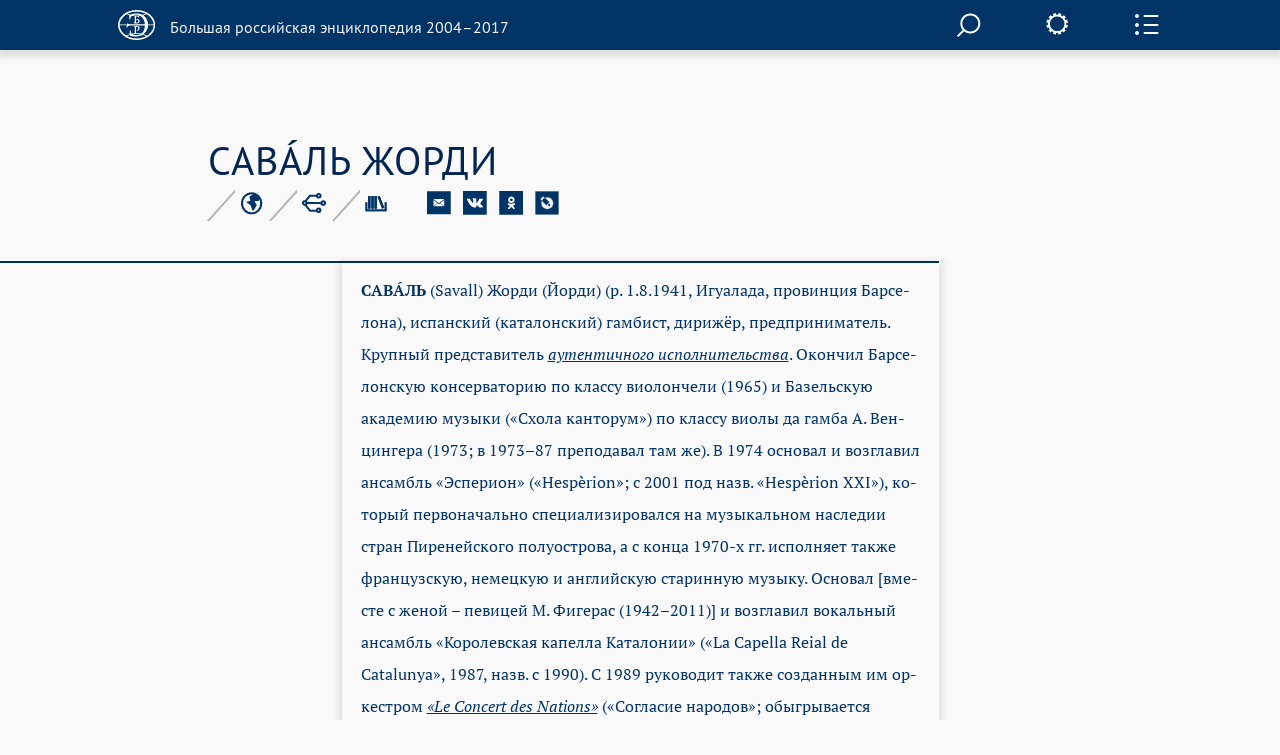

--- FILE ---
content_type: text/css
request_url: https://old.bigenc.ru/css/all.css?ssa=4573-42137886-12
body_size: 110439
content:
@import url(/css/fonts/ptserif.css);
@import url(/css/fonts/djserif.css);
@import url(/css/fonts/ptsanscaption.css);
/* PTSansProWebRegular */
@import url(/css/fonts/PTS55_stylesheet.css);
/* PTSerifProWebRegular */
@import url(/css/fonts/PTF55_stylesheet.css);
/* PTSerifProWebItalic */
@import url(/css/fonts/PTF56_stylesheet.css);
/* PTSerifProWebBold */
@import url(/css/fonts/PTF75_stylesheet.css);

@import url('https://fonts.googleapis.com/css?family=Roboto');


html {
    height: 100%;
}

body {
    height: 100%;
    margin: 0;
    color: #036;
    font-size: 16px;
	line-height: 32px; 
	font-family: 'PTSerifProWebRegular', Arial, Helvetica, sans-serif;
    background: #f9f9f9;
    min-width: 320px;
}

/* Fix issue in slovnik in macOS */
.modal-body .glyphicon.btn-icon {
    line-height: 20px;
}

.article-container {
    font-size: 18px;
    line-height: 36px;
}

body.small-font .article-container {
    font-size: 16px;
    line-height: 32px;
    font-family: "PTSerifProWebRegular", serif;
}

body.big-font .article-container {
    font-size: 20px;
    line-height: 40px;
}

body.locked {
    overflow: hidden;
}

body.locked #wrapper {
    overflow: scroll;
}

body.locked #header {
    overflow-y: scroll;
}

body.locked .bg {
    left: 0;
    right: -20px;
    width: auto !important;
}

img {
    border-style: none;
}

a {
    color: #036;
    text-decoration: none;
    outline: none !important;
}

a:hover {
    text-decoration: underline;
}

p a {
    text-decoration: underline;
}

p a:hover {
    text-decoration: none;
    color: #09C;
}

p a a:visited {
    color: #c8c8c8;
}

* {
    outline: none;
    -webkit-appearance: none;
}

input, textarea, select {
    font: 100% 'PTSerifProWebRegular', Arial, sans-serif;
    vertical-align: middle;
}

form, fieldset {
    margin: 0;
    padding: 0;
    border-style: none;
}

p {
    margin: 0 0 35px;
    margin: 0 0 1em;
}

header,
nav,
section,
article,
aside,
footer,
figure,
menu,
dialog {
    display: block;
}

@font-face {
    font-family: 'segoeui';
    src: url('/j/fonts/449127198-segoeui.eot');
    src: url('/j/fonts/449127198-segoeui.eot?#iefix') format('embedded-opentype'),
    url('/j/fonts/449127198-segoeui.woff') format('woff'),
    url('/j/fonts/449127198-segoeui.ttf') format('truetype'),
    url('/j/fonts/449127198-segoeui.svg#helveticaneuecyrroman') format('svg');
    font-weight: normal;
    font-style: normal;
}

#wrapper {
    position: relative;
    overflow: hidden;
    width: 100%;
    padding: 50px 0 0;
    min-height: 100%;
}

body.noimage #wrapper {
    padding: 0px
}

.item-container {
    padding: 0 15px;
    -webkit-box-sizing: content-box;
    -moz-box-sizing: content-box;
    box-sizing: content-box;
    max-width: 864px;
    margin: 0 auto;
}

.slideshow .item-container {
    /* max-width: 420px; */
}

#header {
    position: fixed;
    background-color: #036;
    height: 50px;
    left: 0;
    top: 0;
    width: 100%;
    padding: 10px 0 0;
    -webkit-box-sizing: border-box;
    -moz-box-sizing: border-box;
    box-sizing: border-box;
    z-index: 130;
}

#header .item-container {
    position: relative;
}

#header .item-container:after {
    content: '';
    display: block;
    clear: both;
}

.xsearch-opener {
    display: block;
    color: #f9f9f9;
    position: relative;
    padding-top: 3px;
}

.search-opener {
    height: 38px;
    display: block;
    margin: 0 auto 50px;
    width: 240px;
    border: 2px solid #f9f9f9;
    height: 60px;
    padding: 0 0 0 50px;
    font-size: 18px;
    line-height: 20px;
    color: #f9f9f9;
    position: relative;
    font: 24px/60px "PTSansProWebRegular", Arial, Helvetica, sans-serif;
    color: #f9f9f9;
    text-align: left;
}

.search-opener:hover {
    background-color: #09C;
    border: 2px solid #09C;
}

.xsearch-opener.hidden-item, .search-opener.hidden-item {
    display: none;
    float: right;
    color: #fff;
}

#header.fixed .search-opener.hidden-item {
    display: block;
}

#header.fixed .xsearch-opener.hidden-item {
    display: block;
}

.search-opener:hover,
.search-opener:focus {
    color: #f9f9f9;
    text-decoration: none;
}

.search-opener.simple {
    font-size: 18px;
    border: 1px solid #f9f9f9;
    width: 187px;
    height: 38px;
    line-height: 39px;
    padding: 0 0 0 34px;
}

.xsearch-opener.flying2, .search-opener.flying2 {
    position: absolute;
    left: 50%;
    margin: 0 0 0 39px;
}

.xsearch-opener.flying2 {
    margin: 0 0 0 317px;
}

.xsearch-opener.flying {
    float: right;
    margin: 0px;
}

.search-opener.flying {
    float: right;
    margin: -4px 0 0;
}

.search-opener.simple:after {
    right: 24px;
    top: 6px;
    width: 29px;
    height: 26px;
    background-size: cover;
}

.search-opener:after {
    content: '';
    display: block;
    clear: both;
    background: url(/img/icon1.svg) no-repeat;
    width: 24px;
    height: 24px;
    position: absolute;
    background-size: cover;
    right: 50px;
    top: 18px;
}

.settings {
    position: absolute;
    left: 50%;
    top: 3px;
    margin: 0 0 0 406px;
    width: 19px;
}

.settings-opener {
    background: url(/img/sett.svg) no-repeat;
    background-size: cover;
    display: block;
    width: 22px;
    height: 22px;
    cursor: pointer;
    position: relative;
    z-index: 20;
}

.settings-opener:hover {
    background: url(/img/sett-hover.svg) no-repeat;
    background-size: cover;
}

.settings-opener.opened {
    background: url(/img/close2.svg) no-repeat;
}

.settings-drop {
    position: absolute;
    right: -33px;
    top: -28px;
    width: 219px;
    border: 2px solid #036;
    background: #f9f9f9;
    z-index: 18;
    padding: 98px 23px 34px 28px;
    display: none;
    box-shadow: 0 4px 7px 3px rgba(0, 0, 0, 0.11);
    -webkit-box-shadow: 0 4px 7px 3px rgba(0, 0, 0, 0.11);
    -moz-box-shadow: 0 4px 7px 3px rgba(0, 0, 0, 0.11);
}

.set-size-smaller {
    font-size: 14px !important;
}

.set-size-bigger {
    font-size: 18px !important;
}

.settings-drop.opened {
    display: block;
}

/* Reset */

.size-chs {
    -webkit-appearance: none;
    background: transparent;
    padding: 8px 0;
    margin: 0;
    width: 100%;
    list-style: none;
    text-transform: uppercase;
    font: 14px/17px 'PTSansProWebRegular', sans-serif;
}

.size-chs::-webkit-slider-thumb {
    -webkit-appearance: none;
}

.size-chs::-ms-track {
    width: 100%;
    cursor: pointer;
    background: transparent;
    border-color: transparent;
    color: transparent;
}

/* Styles of input slider */

.size-chs {
    position: relative;
}

.size-chs::before {
    content: '';
    position: absolute;
    top: 50%;
    left: 0;
    margin: -1px 0 0 0;
    width: 100%;
    height: 2px;
    background: #003366;

}

.size-chs::-webkit-slider-thumb {
    -webkit-appearance: none;
    height: 20px;
    width: 20px;
    border-radius: 50%;
    background: #003366;
    cursor: pointer;
    position: relative;
}

.size-choosing a {
    text-decoration: none;
    color: #003366;
}

.size-choosing {
    padding: 3px 0 37px;
    margin: 0;
    list-style: none;
    text-transform: uppercase;
    font: 14px/17px 'PTSansProWebRegular', sans-serif;
}

.size-choosing li.small {
    text-decoration: none;
    float: left;
    width: 33%;
    padding: 8px 0 0;
}

.size-choosing li.average {
    float: left;
    font-size: 16px;
    width: 34%;
    text-align: center;
    padding: 6px 0 0;
}

.size-choosing li.big {
    font-size: 24px;
    width: 33%;
    line-height: 24px;
    float: left;
    text-align: right;
}

.size-choosing li.active a {
    text-decoration: underline;
}

.fontChange {
    width: 164px;
}

.set-size-smaller {
    font-size: 10px;
}

.set-size-bigger {
    font-size: 24px;
}

.services {
    padding: 0;
    margin: 0;
    list-style: none;
    font: 16px/18px 'PTSansProWebRegular', sans-serif;
}

.services li {
    display: table;
    width: 100%;
    margin: 34px 0 0;
}

.services li:first-child {
    margin: 0;
}

.services span {
    display: table-cell;
    vertical-align: middle;
    padding: 2px 14px 0 0;
}

.services .visual {
    text-align: center;
    width: 39px;
    display: table-cell;
    vertical-align: middle;
    height: 35px;
    line-height: 35px;
}

.services .visual img {
    vertical-align: middle;
}

.expanded-drop {
    display: none;
}

.side-panel-frame {
    position: absolute;
    width: 25px;
    top: 4px;
    right: -73px;
}

.side-panel-inner {
    position: relative;
    overflow: hidden;
}

.item-scroll {
    position: absolute;
    right: 1px;
    top: 0;
    height: 100%;
    width: 8px;
    opacity: 0;
}

.side-panel:hover .item-scroll {
    opacity: 1;
}

.item-scroll span {
    position: absolute;
    left: 0;
    top: 0;
    width: 8px;
    height: 50px;
    background: #000;
    opacity: 0.3;
    border-radius: 3px;
    -moz-border-radius: 3px;
    -webkit-border-radius: 3px;
}

.side-panel {
    position: absolute;
    right: 0;
    top: 100%;
    color: #fff;
    /*min-width: 345px;*/
    background: #036;
    display: none;
    z-index: 100;
}

.side-panel:after {
    content: '';
    display: block;
    clear: both;
    background: #036;
    position: absolute;
    width: 2000px;
    right: -2000px;
    top: 0;
    height: 100%;
}

.side-panel .inner {
    padding: 52px 34px 81px 0px;
    padding: 52px 0px 81px 0px;
}

.side-panel .inner div, .side-panel .inner strong, .side-panel .inner ul, .side-panel .inner span.title {
    margin-left: 34px;
}

.side-panel.opened {
    display: block;
    border-top: solid 1px #FFF;
}

.side-panel .title {
    display: block;
    font: 22px/24px "PTSansProWebRegular", Arial, Helvetica, sans-serif;
    padding: 0 0 42px;
}

.panel-opener {
    width: 24px;
    height: 21px;
    display: block;
    background: url(/img/icon13.svg) no-repeat;
    background: url(/img/v1/toc.svg) no-repeat;
    cursor: pointer;
}

.panel-opener:hover {
    background: url(/img/v1/toc-hover.png) no-repeat;
}

.panel-opener.opened {
    background: url(/img/close.svg) no-repeat;
    margin: 1px 0 0;
    background-size: cover;
    width: 18px;
    height: 18px;
}

.srch-frame {
    position: absolute;
    width: 25px;
    top: 13px;
    right: 10px;
}

.srch-opener {
    width: 24px;
    height: 24px;
    display: block;
    background: url(/img/v1/search.png) no-repeat;
    cursor: pointer;
}

.srch-opener:hover {
    background: url(/img/v1/search-hover.png) no-repeat;
}

.panel-nav {
    position: relative;
    padding: 0;
    padding-bottom: 18px;
    margin: 0 0 18px;
    list-style: none;
    font: 16px/32px "PTSansProWebRegular", Arial, sans-serif;
}

.panel-nav.change li {
    opacity: 0.5;
}

.panel-nav:after {
    content: '';
    display: block;
    clear: both;
    border-top: 1px solid #fff;
    width: 245px;
    left: 0;
    bottom: -3px;
    position: absolute;
    opacity: 0.5;
}

.panel-nav.toc:after {
    margin-left: 34px;
}

.panel-nav li {
}

ul.panel-nav.toc {
    margin-left: 0px;
}

.panel-nav.toc li {
    margin: 0px;
    padding-left: 34px;
    line-height: 18px;
    padding-top: 8px;
    padding-bottom: 8px;
}

.panel-nav.toc li.subt {
    margin: 0px;
    padding-left: 54px;
}

.panel-nav.toc li.subtlast {
    margin: 0px;
    padding-left: 54px;
}

.panel-nav.toc li.subsubt {
    margin: 0px;
    padding-left: 74px;
}

.panel-nav.toc li.subsubtlast {
    margin: 0px;
    padding-left: 74px;
}

.panel-nav.toc li.with_sub {
    margin: 0px;
    padding-left: 34px;
}

.panel-nav a {
    color: #fff;
}

.panel-nav li.active {
    background-color: #24558D;
}

.panel-nav li.active a {
    text-decoration: none !important;
}

.panel-nav a:hover {
    text-decoration: none;
    border-bottom: 1px dotted #fff;
}

.panel-nav.toc a:hover {
    border-bottom: none;
}

ul.toc li:hover {
    background-color: #24558D;
    box-shadow: 0 2px 4px rgba(0, 0, 0, 0.5);
}

.share-block {
    padding: 8px 0 18px;
}

.subscribing {
    padding: 0px 0 18px;
}

.back {
    padding: 0px 0 18px;
}

.item-title {
    display: block;
    font: 16px/18px "PTSansProWebRegular", Arial, sans-serif;
    opacity: 0.5;
    padding: 0 0 12px;
}

.share-list {
    padding: 6px 0 0;
    margin: 0;
    list-style: none;
    overflow: hidden;
    line-height: 24px;
}

.share-list li {
    float: left;
    margin: 0 12px 4px 0;
}

.share-list img {
    vertical-align: top;
}

.subscribing .news-form {
    float: none;
    width: auto;
    padding: 0 26px 0 0;
}

.subscribing .btn-subscribe {
    background: #fff url(/img/arrow8.png) no-repeat 50% 50%;
}

.subscribing .news-form .text {
    font-weight: normal;
    font-size: 15px;
    line-height: 18px;
}

.article-header .logo {
    margin: 0 0 0 -90px;
}

.logo {
    float: left;
    font-weight: normal;
}

.logo a {
    display: block;
    overflow: hidden;
}

.logo a:hover {
    text-decoration: none;
}

.logo em {
    float: left;
    background: url(/img/logo.svg) no-repeat;
    background: url(/img/v1/logo.svg) no-repeat;
    width: 45px;
    height: 36px;
    width: 37px;
    height: 30px;
    margin: 0 15px 0 0;
}

.logo span {
    float: left;
    color: #f2f2f2;
    font: 16px/19px "PTSansProWebRegular", Arial, sans-serif;
    padding: 7px 0 0;
}

.up {
    display: block;
    width: 37px;
    height: 30px;
    background: url(/img/up.svg) no-repeat;
    overflow: hidden;
    text-indent: -9999px;
    cursor: pointer;
    margin: 8px 0 0 2px;
}

.gallery {
}

.slideshow {
    padding: 0;
    margin: 0;
    list-style: none;
    position: relative;
    color: #f9f9f9;
}

.gallery .item-container {
    position: relative;
    z-index: 20;
}

.gallery div.shadeimage {
    position: absolute;
    top: 0px;
    left: 0;
    background-color: #000;
    z-index: 10;
    width: 100%;
    height: 100%;
    opacity: 0.6;
}

.slideshow .description-frame {
    height: 600px;
    position: relative;
}

.slideshow .description-inner {
    padding: 200px 0 0 0;
}

.slideshow .description-inner2 {
    vertical-align: bottom;
    padding: 0px 222px 100px;
    position: absolute;
    bottom: 0;
    width: 100%;

}

.slideshow > li {
    position: absolute;
    left: 0;
    top: 0;
    width: 100%;
    height: 100%;
    text-align: center;
    font-size: 20px;
    line-height: 36px;
}

.slideshow > li.active {
    position: relative;
}

.flex-image {
    display: none;
}

.slideshow h2 {
    font: 48px/50px "PTSansProWebRegular", Arial, sans-serif;
    margin: 0 0 12px;
}

.slideshow h2 a {
    color: #F9F9F9;
    font-size: 40px;
}

.slideshow h2.mover a {
    color: #00C5F3;
}

.slideshow h2 a:hover {
    color: #00C5F3;
    text-decoration: none;
}

.slideshow em.mover {
    color: #9CA0A5;
}

.slideshow em {
    font-style: normal;
    font-size: 16px;
    line-height: 32px;
    /*letter-spacing: 4px;*/
}

.slideshow em a {
    text-decoration: none;
    color: #F9F9F9;
}

.slideshow p {
    margin: 0;
}

.description-frame {
    width: 100%;
    height: 100%;
}

.description-inner {
    /*display: table-cell;*/
    vertical-align: middle;
}

.switcher-holder {
    width: 100%;
    position: absolute;
    left: 0;
    bottom: 50px;
    height: 12px;
    text-align: center;
}

.switcher {
    padding: 0;
    margin: 0;
    list-style: none;
    text-align: center;
    vertical-align: middle;
    display: inline-block;
    height: 5px;
}

.switcher li {
    display: inline-block;
    vertical-align: top;
    margin: 0 16px;
}

.switcher a {
    display: block;
    border: 1px solid #fff;
    width: 7px;
    height: 7px;
    overflow: hidden;
    text-indent: -9999px;
    cursor: pointer;
    border-radius: 6px;
    -moz-border-radius: 6px;
    -webkit-border-radius: 6px;
}

.switcher a:hover,
.switcher li.active a {
    background: #fff;
}

.prev,
.next {
    display: inline-block;
    vertical-align: middle;
    background: url(/img/leftarrow.png) no-repeat;
    background-position: center;
    width: 12px;
    height: 19px;
    overflow: hidden;
    text-indent: -9999px;
    cursor: pointer;
    margin: 2px 0 0;
}

.next {
    background: url(/img/rightarrow.png) no-repeat;
}

.prev:hover {
    background: url(/img/leftarrow_hover.png) no-repeat;
}

.next:hover {
    background: url(/img/rightarrow_hover.png) no-repeat;
}

.fixed-nav-marker {
    height: 0;
    overflow: hidden;
}

#nav {
    margin: 0 0 0px;
    position: relative;
    z-index: 100;
    background: #f9f9f9;
}

#nav:after {
    content: '';
    display: block;
    clear: both;
    height: 100%;
    top: 0;
    left: 0;
    width: 100%;
    box-shadow: 0 4px 7px 3px rgba(0, 0, 0, 0.11);
    z-index: 90;
    position: absolute;
}

#nav.fixed {
    width: 100%;
    position: fixed;
    left: 0;
    top: 0;
    z-index: 100;
}

#nav.no-indent {
    margin: 0;
}

#nav > .item-container {
    position: relative;
    line-height: 50px;
}

#nav > .item-container:after {
    content: '';
    display: block;
    clear: both;
    height: 10px;
    position: absolute;
    left: 0;
    width: 100%;
    bottom: 0;
    background: #f9f9f9;
    z-index: 90;
}

#nav > .item-container > ul {
    padding: 0px 0 0;
    margin: 0;
    list-style: none;
    text-transform: uppercase;
    text-align: center;
    position: relative;
    background: #f9f9f9;
    z-index: 100;
}

#nav > .item-container > ul > li {
    padding: 0 14px;
    display: inline-block;
    vertical-align: top;
}

#nav > .item-container > ul > li > a {
    font: 16px/50px "PTSansProWebRegular", Arial, sans-serif;
    text-decoration: none;
    border-bottom: none;
    color: #036;
}

#nav > .item-container > ul > li.open {
    background-color: #036;
    color: #FFF;
    border: solid 1px #FFF;
}

#nav > .item-container > ul > li.open > a {
    color: #FFF;
}

#nav > .item-container > ul > li.active > a {
    text-decoration: none;
    border-bottom: 1px dotted #036;
}

#nav > .item-container a:hover, #nav > .item-container > ul > li > a:hover {
    color: #09C;
    text-decoration: none;
}

#nav > .item-container > ul > li.active .drop {
    display: block;
}

.drop {
    overflow: hidden;
    position: absolute;
    top: 52px;
    /*left:-23px;
	right:-23px;*/
    left: 0;
    right: 0;
    box-shadow: 4px 7px 3px rgba(180, 180, 180, 0.41), -4px 7px 3px rgba(180, 180, 180, 0.41);
    z-index: 5;
    text-transform: none;
    overflow: hidden;
    padding: 20px 0 0;
    display: none;
    z-index: 20;
    background: #f9f9f9;
}

.xdrop:after {
    content: '';
    display: block;
    clear: both;
    position: absolute;
    left: 0;
    top: 0;
    height: 0;
    box-shadow: 0 4px 7px 3px rgba(0, 0, 0, 0.11);
    width: 100%;
}

.drop-frame {
    background: #f9f9f9;
    padding: 49px 28px 20px;
    -webkit-box-sizing: content-box;
    -moz-box-sizing: content-box;
    box-sizing: content-box;
    overflow: hidden;
    position: relative;
}

.drop-scroll-frame {
    position: relative;
}

.drop-slidee {
    overflow: hidden;
    position: relative;
}

.scroll {
    position: absolute;
    right: 3px;
    top: 0;
    width: 6px;
    bottom: 10px;
}

.scroll span {
    position: absolute;
    left: 0;
    top: 0;
    width: 6px;
    height: 50px;
    background: #999;
    border-radius: 3px;
    -moz-border-radius: 3px;
    -webkit-border-radius: 3px;
    opacity: 0.5;
}

.rubrics {
    padding: 0;
    margin: 0;
    list-style: none;
    column-count: 3;
    -webkit-column-count: 3; /* Safari and Chrome */
    -moz-column-count: 3;
    position: relative;
    font: 16px/20px "PTSansProWebRegular", Arial, sans-serif;
}

.rubrics:after {
    content: '';
    display: block;
    clear: both;
    position: absolute;
    border-left: 1px solid #DDE0E3;
    left: 33.33%;
    top: 0;
    bottom: 0;
}

.rubrics:before {
    content: '';
    display: block;
    clear: both;
    position: absolute;
    border-left: 1px solid #DDE0E3;
    left: 66.66%;
    top: 0;
    bottom: 0;
}

.rubrics li {
    display: inline-block;
    width: 100%;
    padding: 0 15px 24px;
}

.rubrics a:hover {
    text-decoration: none;
    color: #09C;
}

.personals {
    padding: 15px 0 0;
}

.personals.change {
    padding: 0;
    margin: -26px 0 0;
}

.personals-controls {
    padding: 37px 0 56px;
    margin: 0;
    list-style: none;
    font: 14px/29px 'PTSerifProWebRegular', Arial, sans-serif;
    width: 100%;
    display: table;
    position: relative;
}

.personals-controls.letters {
    padding: 20px 0 20px;
}

.personals-controls.letters li.active:after {
    top: -33px;
}

.personals-controls.letters li {
    border: none;
}

.personals-controls.letters li.active:after {
    background: url(/img/icon6.png) no-repeat;
    width: 29px;
    height: 28px;
}

.personals-block .personals-controls.smaller {
    /*font-size: 16px;*/
    padding: 20px 0 50px !important;
}

.personals-controls.smaller {
    /*font-size: 16px;*/
    padding: 20px 0 20px;
}

.personals-controls.letters.smaller li.active:after {
    top: -33px;
}

.personals-controls:after {
    content: '';
    display: block;
    clear: both;
    position: absolute;
    left: 0;
    right: 0;
    top: 0;
    border-top: 2px solid #D8D8D8;
}

.personals-controls li {
    height: 30px;
    display: table-cell;
    vertical-align: top;
    text-align: center;
    position: relative;
    /* Fix issue 0015242: 3px to 0 px */
    padding: 0 0;
    border-left: 1px solid #979797;
    color: #999;
}

.personals-controls li:first-child {
    border: none;
}

.personals-controls li.active:after {
    content: '';
    display: block;
    clear: both;
    position: absolute;
    left: 50%;
    top: -50px;
    background: url(/img/icon4.png) no-repeat;
    width: 28px;
    height: 28px;
    margin: 0 0 0 -14px;
    z-index: 10;
}

.personals-controls li em {
    font-style: normal;
}

.personals-controls li span {
    display: none;
}

.personals-controls a {
    color: #b4b4b4;
    color: #036;
}

.personals-controls a:hover {
    text-decoration: none;
    /*border-bottom: 1 px dotted #b4b4b4;*/
    color: #09C;
}

.personals-list {
    padding: 0;
    list-style: none;
    text-align: left;
    width: 638px;
    margin: 0 auto;
    font-size: 16px;
    line-height: 32px;
}

.personals-list li {
    overflow: hidden;
    padding: 0 0 56px;
}

.personals-list .visual {
    float: left;
    margin: 10px 5px 0 0;
}

.personals-list .visual img {
    vertical-align: top;
}

.personals-list .description {
    overflow: hidden;
    padding: 3px 0 0;
}

.personals-list .title {
    /*display: block;*/
    font: 16px/24px "PTSansProWebRegular", Arial, Helvetica, sans-serif;
    padding: 0 0 9px;
}

.personals-list .title a {
    color: #036 !important;
}

.personals-list .description a.more {
    text-decoration: none;
    font-size: 16px;
    color: #999;
}

.personals-list .description a.more:hover {
    color: #09C !important;
}

.personals-list p {
    margin: 0;
}

.personals-list a:hover {
    color: #09C !important;
    /*border-bottom: 1 px dotted #8099b2;*/
    text-decoration: none;
}

.personals-list a:visited {
    color: #999;
}

.personals-list .more {
    margin: 0 0 0 5px;
}

.col-inline-block {
    font-size: 0;
    line-height: 0;
    letter-spacing: -1px;
}

.personals-list .description a {
    color: #036;
}

.personals-list .description a:hover {
    color: #036 !important;
}

.personals-list .description strong.title a:hover {
    color: #09C !important;
}

.personals-list .description a strong.title:hover {
    color: #09C;
}

.col-inline-block > div {
    float: none;
    display: inline-block;
    vertical-align: top;
    letter-spacing: normal;
    font-size: 16px;
    line-height: 24px;
}

.item {
    padding: 0 0 39px;
}

.dbitem {
    border: solid 1px #FFF;
    padding: 15px;
    border: solid 1px #DDE0E3;
    min-height: 500px;
    position: relative;
    cursor: pointer;
}

.short {
    min-height: 300px;
}

.dbitem:hover {
    /*border: solid 1 px #036;*/
    box-shadow: 0 2px 8px 3px rgba(0, 0, 0, 0.1);
}

.item .visual {
    margin: 0 0 23px;
    text-align: center;
    height: 200px;
    overflow: hidden;
    background-position: center top;
    background-repeat: no-repeat;
}

.item .visual.round {
    width: 200px;
    height: 200px;
    margin: 0 auto 23px;
    border-radius: 100%;
    -moz-border-radius: 100%;
    -webkit-border-radius: 100%;
    overflow: hidden;
}

.item .visual.date {
    position: relative;
    box-shadow: inset 0 0 0 2px #003057;
    -webkit-box-shadow: inset 0 0 0 2px #003057;
    -moz-box-shadow: inset 0 0 0 2px #003057;
    text-align: center;
    line-height: 100%;
}

.item .visual.date span {
    font-size: 94px;
    line-height: 100px;
    position: absolute;
    left: 0;
    top: 0;
    width: 100%;
    height: 100%;
}

.item .visual.date em {
    display: table;
    width: 100%;
    height: 100%;
}

.item .visual.date i {
    font-style: normal;
    display: table-cell;
    vertical-align: middle;
}

.item .visual img {
    vertical-align: top;
    width: auto;
    height: auto;
    max-width: 100%;
    max-height: 100%;
}

.item .title {
    display: block;
    font: 20px/32px "PTSansProWebRegular", sans-serif;
    text-align: center;
    padding: 0 0 14px;
}

.item .title a:hover {
    text-decoration: none;
    /*border-bottom: 1 px dotted #036;*/
    color: #09C;
}

.item p {
    margin: 0;
}

.item .description {
    padding: 0px;
    max-height: 168px;
    overflow: hidden;
    font-size: 16px;
    line-height: 24px;
}

.dbitem .info {
    position: absolute;
    bottom: 15px;
    color: #999;
    font-family: "PTSerifProWebRegular", Arial, Helvetica, sans-serif;
    font-size: 12px;
    line-height: 15px;
}

.dbitem .info span.under {
    text-decoration: underline;
}

.quotes-block {
    padding: 50px 0 50px;
}

.quotes-block .title {
    display: block;
    text-align: center;
    font: 16px/16px "PTSansProWebRegular", Arial, sans-serif;
    color: #999;
    padding: 0 0 30px;
}

.quote {
    display: block;
    text-align: center;
    position: relative;
    padding: 0 !important;
    border: none !important;
    margin: 0 0 15px !important;
}

.quote:after {
    content: '';
    display: block;
    clear: both;
    position: absolute;
    top: 50%;
    left: 0;
    width: 100%;
    border-top: 1px solid #b4b4b4;
    z-index: 1;
}

.quote q {
    display: inline-block;
    vertical-align: top;
    position: relative;
    quotes: none;
    width: 420px;
    background: #f9f9f9;
    font: 20px/28px "PTSansProWebRegular", Arial, Helvetica, sans-serif;
    z-index: 2;
    padding: 0 55px 0 55px;
}

.quote q a {
    color: #036;
    text-decoration: none;
}

.quote q a:hover {
    color: #09C;
}

.quote q:after {
    content: '';
    display: block;
    clear: both;
    position: absolute;
    background: url(/img/line1.svg) no-repeat;
    background-position-y: center;
    background-size: 100% 100%;
    width: 63px;
    top: 0px;
    left: -15px;
    height: 100%;
    /*	height:73px;
	left:-15px;
	top:6px; */
}

.quote q:before {
    content: '';
    display: block;
    clear: both;
    position: absolute;
    background: url(/img/line1.svg) no-repeat;
    background-position-y: center;
    background-size: 100% 100%;
    width: 63px;
    top: 0px;
    right: -15px;
    height: 100%;
    /*	height:73px;
	right:-15px;
	top:6px;*/
}

.view-quote {
    text-align: center;
    font-family: "PTSerifProWebRegular", Arial, Helvetica, sans-serif;
    font-size: 12px;
    line-height: 15px;
    color: #999;
}

.view-quote a {
    text-decoration: none;
    color: #999;
}

.view-quote a:hover {
    text-decoration: none;
    color: #09C;
}

.view-quote span.under {
    text-decoration: underline;
}

.view-quote img {
    vertical-align: middle;
}

.news-block {
    padding: 50px 0 20px;
}

.date-controls {
    padding: 0;
    margin: 0 0 30px;
    list-style: none;
    font-size: 0;
    line-height: 0;
    letter-spacing: -1px;
    position: relative;
    z-index: 10;
}

.date-controls-holder {
    position: relative;
}

.date-controls-holder:after {
    content: '';
    display: block;
    clear: both;
    border-top: 1px solid #DDE0E3;
    position: absolute;
    left: 0;
    top: 3px;
    width: 100%;
    z-index: 5;
}

.date-controls li {
    display: inline-block;
    vertical-align: top;
    font: 14px/15px "PTSansProWebRegular", Arial, Helvetica, sans-serif;
    letter-spacing: normal;
    text-align: center;
    width: 14%;
}

.date-controls a {
    color: #999;
    display: block;
}

.date-controls em {
    display: block;
    margin: 0 auto 4px;
    border: 1px solid #DDE0E3;
    width: 7px;
    height: 7px;
    border-radius: 5px;
    -moz-border-radius: 5px;
    -webkit-border-radius: 5px;
    background: #f9f9f9;
}

.date-controls em:hover, .date-controls em.mover {
    background-color: #00c5f3;
    border: 1px solid #00c5f3;
}

.date-controls li a {
    text-decoration: none;
}

.date-controls li.active em {
    background: #036;
    border: solid 1px #036
}

.date-controls li.active a span {
    color: #036;
    text-decoration: none;
}

.date-controls a:hover span {
    color: #00c5f3;
    text-decoration: none;
}

.date-controls a:hover {
    text-decoration: none;
}

.date-controls span i {
    font-style: normal;
    font-size: 18px;
    line-height: 20px;
    padding: 0 4px 0 0;
}

.news-content {
    padding: 0;
}

.news-content .title {
    text-align: center;
    display: block;
    font: 16px/16px "PTSansProWebRegular", Arial, Helvetica, sans-serif;
    color: #999;
    padding: 0 0 30px;
}

.news-item {
    font-size: 16px;
    line-height: 20px;
    padding: 0 0 30px;
    width: 420px;
    margin: 0 auto;
}

.news-item a:hover {
    color: #09C;
    text-decoration: none;
}

.news-item .date {
    font: 16px/20px "PTSansProWebRegular", Arial, Helvetica, sans-serif;
    color: #999;
}

#footer {
    background: #999;
    position: relative;
    z-index: 2;
    padding: 54px 0 0;
}

#footer .logo {
    display: block;
    margin: 0 0 20px;
}

#footer .logo span {
    font-size: 18px;
    line-height: 27px;
    padding: 4px 0 0;
}

#footer .logo strong {
    font-weight: normal;
}

.footer-nav-holder {
    padding: 0 0 0px;
}

.footer-nav-holder:after {
    content: '';
    display: block;
    clear: both;
}

.footer-nav-holder .holder {
    padding-top: 26px;
    overflow: hidden;
}

.footer-nav {
    float: left;
    width: 36%;
    width: 60%;
    padding: 0 20px 0 0;
}

.footer-nav ul {
    padding: 5px 0 0;
    margin: 0;
    list-style: none;
    font-size: 16px;
    line-height: 20px;
}

.footer-nav li {
    padding: 0 0 20px;
}

.footer-nav a {
    color: rgba(249, 249, 249, 0.6);
}

.social {
    padding: 0;
    margin: 0;
    list-style: none;
    font-size: 0;
    line-height: 0;
    letter-spacing: -1px;
    float: left;
    width: 52%;
}

.social li {
    display: inline-block;
    vertical-align: top;
    width: 50%;
    font-size: 16px;
    line-height: 20px;
    letter-spacing: normal;
    padding: 0 10px 13px 0;
}

.social a {
    color: rgba(249, 249, 249, 0.6);
    display: block;
    overflow: hidden;
}

.social em {
    float: left;
    height: 28px;
    line-height: 28px;
    width: 30px;
    text-align: center;
    margin: 0 13px 0 0;
}

.social span {
    display: block;
    overflow: hidden;
    padding: 6px 0 0;
}

.social em img {
    vertical-align: middle;
}

.news-form {
    float: left;
    /*width: 40 %;*/
    padding: 6px 0 0 29px;
}

.news-form .title {
    color: rgba(249, 249, 249, 0.6);
    line-height: 20px;
    display: block;
    padding: 0 0 36px;
}

.news-form .form-frame {
    position: relative;
    border-bottom: 1px solid #fff;
    height: 32px;
}

.news-form .text {
    width: 100%;
    padding: 0 85px 0 2px;
    margin: 0;
    font: bold 18px/20px "PTSansProWebRegular", Arial, Helvetica, sans-serif;
    color: #fff;
    background: none;
    border: none;
}

.btn-subscribe {
    position: absolute;
    right: 0;
    top: 1px;
    width: 30px;
    height: 30px;
    background: #fff url(/img/icon3.png) no-repeat 50% 50%;
}

.btn-subscribe input {
    padding: 0;
    margin: 0;
    border: none;
    cursor: pointer;
    position: absolute;
    left: 0;
    top: 0;
    width: 100%;
    height: 100%;
    opacity: 0;
}

.news-form .text::-webkit-input-placeholder {
    color: #fff;
    opacity: 1;
}

.news-form .textt:-moz-placeholder { /* Firefox 18- */
    color: #fff;
    opacity: 1;
}

.news-form .text::-moz-placeholder { /* Firefox 19+ */
    color: #fff;
    opacity: 1;
}

.news-form .text:-ms-input-placeholder {
    color: #fff;
    opacity: 1;
}

.copyright {
    display: block;
    font-size: 12px;
    line-height: 15px;
    font-style: normal;
    color: rgba(249, 249, 249, 0.5);
    position: relative;
    padding: 14px 0 22px;
}

.copyright:after {
    content: '';
    display: block;
    clear: both;
    position: absolute;
    border-top: 1px solid rgba(249, 249, 249, 0.47);
    top: 0;
    right: 0;
    left: -1500px;
}

.pagination {
    margin: 0 0 20px;
    display: block;
    text-align: center;
}

.pagination ul {
    border-radius: 0;
    -moz-border-radius: 0;
    -webkit-border-radius: 0;
    background: none;
}

.pagination > li {
    display: inline-block;
    vertical-align: middle;
    margin: 0 1px;
}

.pagination a {
    display: inline;
    background: none;
}

.pagination > li > a,
.pagination > li > span {
    padding: 0;
    font-size: 20px;
    line-height: 26px;
    display: inline;
    border: none;
    background: none;
    color: #abb0ac;
    border-radius: 0 !important;
    -moz-border-radius: 0 !important;
    -webkit-border-radius: 0 !important;
}

.pagination > li > a {
    color: #b4b4b4;
}

.pagination > li > a:hover {
    background: none;
    color: #013a71;
}

.pagination > li.active a {
    background: none;
}

.pagination > .active > a, .pagination > .active > span, .pagination > .active > a:hover, .pagination > .active > span:hover, .pagination > .active > a:focus, .pagination > .active > span:focus {
    background: none;
    color: #013a71;
}

.pagination li.prev-page a,
.pagination li.prev-page.disabled a:hover {
    display: block;
    width: 36px;
    height: 36px;
    border: 1px solid #bababa;
    background: url(/img/arrow1.png) no-repeat 50% 50%;
}

.pagination li.prev-page a:hover {
    background: #003466 url(/img/arrow1-h.png) no-repeat 50% 50%;
    border: 1px solid #003466;
}

.pagination li.next-page a:hover {
    background: #003466 url(/img/arrow2-h.png) no-repeat 50% 50%;
    border: 1px solid #003466;
}

.pagination li.disabled a:hover {
    background: none;
    border: 1px solid #bababa;
}

.pagination li.disabled {
    opacity: 0.6;
}

.pagination li.next-page a,
.pagination li.next-page.disabled a:hover {
    display: block;
    width: 36px;
    height: 36px;
    border: 1px solid #bababa;
    background: url(/img/arrow2.png) no-repeat 50% 50%;
}

.pagination li.prev-page,
.pagination li.next-page {
    margin: 0 5px;
}

.opener {
    position: absolute;
    height: 80px;
    width: 80px;
    right: -33px;
    top: -41px;
    border-radius: 40px;
    -moz-border-radius: 40px;
    -webkit-border-radius: 40px;
    background-color: #036;
    z-index: 100;
}

.opener span {
    background: url(/img/icon7.svg) no-repeat;
    width: 20px;
    height: 20px;
    position: absolute;
    left: 50%;
    top: 50%;
    margin: -11px 0 0 -22px;
}

.personals-list .title .more {
    display: none;
}

.personals-block .personals-controls {
    width: 638px;
    margin: 0 auto;
}

.personals-block .personals-controls:after {
    left: -100px;
    right: -100px;
}

.btn-more {
    text-align: center;
}

.btn-more .btn {
    border-radius: 0;
    -moz-border-radius: 0;
    -webkit-border-radius: 0;
    border: 1px solid #b4b4b4;
    height: 55px;
    text-transform: uppercase;
    color: #b4b4b4;
    font: 20px/55px "PTSansProWebRegular", Arial, Helvetica, sans-serif;
    padding: 0 45px;
}

.personals-block {
    /*padding: 50px 15px 50px;*/
    padding: 33px 15px 33px;
    box-shadow: 0 4px 7px 1px rgba(180, 180, 180, 0.41);
    margin: 0 0 60px;
}

.personals-block .personals-controls.letters {
    padding: 20px 0 20px;
}

.personals-block .personals-list {
    padding: 0 0 20px;
}

.personals-block .personals-list .title {
    padding: 0 0 15px;
}

.personals-block .personals-list li {
    padding: 0 0 30px !important;
}

.article-visual {
    /*margin: 0 0 50 px;*/
    text-align: center;
    height: 492px;
    height: 300px;
    position: relative;
}

.article-visual img {
    vertical-align: top;
}

h1 {
    margin: 0 0 54px;
    text-align: center;
    font: 24px/48px "PTSansProWebRegular", Arial, Helvetica, sans-serif;
    padding-right: 127px;
}

h1.center {
    padding: initial;
    text-align: center;

}

.article-service {
    padding: 40px 0 40px;
}

.article-service h1 {
    text-align: left;
    letter-spacing: 1px;
    margin: 0 0 5px;
    color: #032553;
    font-family: "PTSansProWebRegular", Arial, Helvetica, sans-serif;
    font-size: 40px;
    font-weight: 400;
    line-height: 40px;
    padding-top: 0px;
}

.service-panel {

}

.service-holder {
    padding: 0;
}

.service-holder:after {
    content: '';
    display: block;
    clear: both;
}

.service-list {
    padding: 0 33px 0 0;
    margin: 0;
    list-style: none;
    float: left;
}

.service-list > li {
    float: left;
    position: relative;
    padding: 0 7px 0 32px;
    height: 32px;
    line-height: 32px;
    position: relative;
}

.service-list li:hover .service-drop {
    display: block;
}

.service-drop {
    z-index: 150;
    /*bottom: 100 %;*/
    top: 38px;
    position: absolute;
    left: 50%;
    width: 227px;
    margin: 0 0 0 -100px;
    padding: 0 0 13px;
    display: none;
}

.service-drop.width2 {
    width: 285px;
    margin: 0 0 0 -121px;
}

.service-drop.width2 .service-drop-inner {
    padding: 25px 13px 29px 29px;
}

.service-drop p {
    margin: 0;
}

.service-drop-frame {
    background: #FFF;
    font: 14px/19px "PTSansProWebRegular", Arial, Helvetica, sans-serif;
    color: #036;
    display: table;
    font-weight: 400;
    width: 100%;
    height: 97px;
    border-radius: 1px;
    box-shadow: 0 4px 7px 3px rgba(0, 0, 0, 0.11);
    -webkit-box-shadow: 0 4px 7px 3px rgba(0, 0, 0, 0.11);
    -moz-box-shadow: 0 4px 7px 3px rgba(0, 0, 0, 0.11);
}

.service-drop-inner {
    display: table-cell;
    vertical-align: middle;
    padding: 20px;
}

.service-drop-inner a {
    text-decoration: none;
}

.service-drop-inner a:hover {
    color: #09C;
}

.service-list .drop-title {
    text-decoration: underline;
}

.list {
    padding: 0;
    margin: 0;
    list-style: none;
    line-height: 16px;
}

.list li {
    margin: 0 0 0 -9px;
}

.list a {
    display: block;
    padding: 0 0 2px 9px;
}

.list a:hover {
    color: #fff;
    background-color: #036;
    text-decoration: none;
}

.service-drop-frame:before {
    content: '';
    display: block;
    clear: both;
    /*background: url(/img/arrow16up-g1.png) no-repeat;*/
    width: 30%;
    height: 20px;
    position: absolute;
    left: 50%;
    margin: 0 0 0 -15%;
    top: -19px;
}

.service-list > li:after {
    content: '';
    display: block;
    clear: both;
    position: absolute;
    left: -2px;
    top: 4px;
    width: 29px;
    height: 32px;
    background: url(/img/line4.svg) no-repeat;
}

.social-networks {
    padding: 0;
    margin: 0;
    list-style: none;
    float: left;
}

.social-networks li {
    float: left;
    margin: 0 12px 4px 0;
}

.service-text {
    display: block;
    font: 16px/22px "PTSansProWebRegular", Arial, Helvetica, sans-serif;
    color: #999;
    padding-top: 16px;
    padding-top: 5px;
    max-width: 720px;
    font-weight: 400;
    padding-bottom: 0px;

}

.service-text-full {
    /*border: solid 1 px #036;*/
    font: 16px/22px "PTSansProWebRegular", Arial, Helvetica, sans-serif;
    padding: 20px;
    max-width: 755px;
    position: absolute;
    background-color: #FFF;
    z-index: 100;
    cursor: pointer;
    font-weight: 400;
    top: 5px;
    left: -11px;
    box-shadow: 0 4px 7px 3px rgba(0, 0, 0, 0.11);
    -webkit-box-shadow: 0 4px 7px 3px rgba(0, 0, 0, 0.11);
    -moz-box-shadow: 0 4px 7px 3px rgba(0, 0, 0, 0.11);
}

button.service-text-open {
    border: none;
    background-color: transparent;
    color: #036;
    font-size: 24px;
}

.small-container {
    width: 597px;
    margin: 0 auto;
    position: relative;
}

.small-container.article-container {
    box-shadow: 0 4px 7px 3px rgba(0, 0, 0, 0.11);
    margin: 0 auto 44px;
    padding: 13px 19px 1px;
}

.small-container.article-container:after {
    content: '';
    display: block;
    clear: both;
    position: absolute;
    right: 0;
    top: 0;
    width: 2000px;
    border-top: 2px solid #003057;
}

div.article-block div.article-container p a {
    font-family: "PTSerifProWebItalic", serif;
}

span.i- {
    font-family: "PTSerifProWebItalic", serif;
}

span.spacing {
    letter-spacing: 4px;
}

.small-container .intro-text {
    display: block;
    padding: 0 0 32px;
}

span.type-blackword {
    font-family: "PTSerifProWebBold", serif;
    font-weight: normal;
}

h3.active, h2.active, h4.active {
    color: #0099CC;
}

h2 {
    margin: 0 0 32px;
    font: 24px/32px "PTSansProWebRegular", Arial, Helvetica, sans-serif;
}

h3 {
    color: #032553;
    margin: 0 0 32px;
    font: 20px/32px "PTSansProWebRegular", Arial, Helvetica, sans-serif;
    font-weight: 400;
}

h4 {
    color: #032553;
    margin: 0 0 32px;
    font: 18px/32px "PTSansProWebRegular", Arial, Helvetica, sans-serif;
    font-weight: 400;
}

.article-container h2 {
    margin: 0.5em 0 0.5em;
    margin: 2em 0 1em;
}

.article-container h3 {
    margin: 0 0 0.5em;
    margin: 1.25em 0 1em;
}

p .title {
    margin: 0;
    font: 24px/24px "PTSansProWebRegular", Arial, Helvetica, sans-serif;
}

.table-title {
    display: block;
    /*text-transform: uppercase;*/
    text-align: center;
    font: 16px/18px "PTSansProWebRegular", Arial, Helvetica, sans-serif;
    padding: 0 0 8px;
}

.table-holder {
    border-top: 2px solid #003057;
    border-bottom: 2px solid #003057;
    margin: 0 0 42px;
}

.table-wrapper {
    overflow-x: hidden;
}

.table-wrapper table a {
	text-decoration: underline;
	font-style: italic;
	font-family: "PTSerifProWebItalic", serif;
}

table {
    border-collapse: collapse;
    width: 100%;
    font-size: 14px;
    line-height: 18px;
//    font: 14px/18px "PTSansProWebRegular", Arial, Helvetica, sans-serif;
	font-family: "PTSansProWebRegular", Arial, Helvetica, sans-serif;
}

table th {
    padding: 7px 10px 12px;
    font: 16px/18px "PTSansProWebRegular", Arial, Helvetica, sans-serif;
    vertical-align: top;
    color: #999;
    text-align: center;
    border-bottom: 1px solid #999;
}

table td {
    padding: 9px 6px 7px;
}

table td:first-child {
    padding-left: 0;
}

table td:last-child {
    padding-right: 0;
}

table.bordered {
    border-collapse: collapse;
}

table.bordered th {
    border: 1px solid #036;
    border-bottom: 1px solid #999;
}

table.bordered td {
    border: 1px solid #036;
}

table.bordered td:first-child {
    padding-left: 6px;
}

table.bordered td:last-child {
    padding-right: 6px;
}

table.bordered-gray {
    border-collapse: collapse;
}

table.bordered-gray th, table.bordered-gray td {
    border: 1px solid #999;
}

table.bordered-gray td:first-child {
    padding-left: 6px;
}

table.bordered-gray td:last-child {
    padding-right: 6px;
}

.table-about {
    border-top: 1px solid #999;
    display: block;
    font: 14px/18px Helvetica, sans-serif;
    color: #999;
    padding: 10px 0 13px;
    margin: 6px 0 0;
}

.quote.change:after {
    display: none;
}

.side-image {
    /* Fixed 0015241 */
    clear: both;
    float: left;
    width: 262px;
    margin: 6px 0 0 -358px;
}

.side-image .visual {
    margin: 0 0 7px;
    position: relative;
    padding: 0 0 18px;
}

.side-image .visual a {
    display: block;
    height: 100%;
    position: relative;
}

.side-image .visual a:hover:after {
    content: '';
    display: block;
    clear: both;
    background-color: #036;
    opacity: 0.72;
    position: absolute;
    left: 0;
    top: 0;
    width: 100%;
    height: 100%;
    z-index: 1;
}

.side-image .visual a:hover:before {
    content: '';
    display: block;
    clear: both;
    background: url(/img/arrows-n.svg) no-repeat;
    width: 36px;
    height: 35px;
    position: absolute;
    left: 50%;
    top: 50%;
    margin: -18px 0 0 -18px;
    z-index: 2;
}

.side-image .visual:after {
    content: '';
    display: block;
    clear: both;
    position: absolute;
    border-top: 2px solid #003057;
    bottom: 0;
    right: 0;
    width: 2000px;
}

.side-image .visual img {
    vertical-align: top;
    width: 100%;
    height: auto;
}

.image-about {
    color: #999;
    font: 12px/15px "PTSansProWebRegular", Arial, Helvetica, sans-serif;
    padding: 0 0 10px 3px;
}

.image-about span {
    display: block;
}

.quote.change {
    padding: 4px 0 0;
    margin: 0 0 45px !important;
}

.accordion-head {
    color: #999;
    font: 32px/32px "PTSansProWebRegular", Arial, Helvetica, sans-serif;
    padding: 0 0 9px;
}

.accordion-block {
    color: #036 !important;
    padding: 0 0 40px;
}

.accordion-opener {
    vertical-align: top;
    display: inline-block;
    position: relative;
    padding: 0 26px 0 18px;
    color: #999;
}

.accordion-opener:after {
    content: '';
    display: block;
    clear: both;
    position: absolute;
    background: url(/img/arrow5.png) no-repeat;
    width: 12px;
    height: 16px;
    right: 0;
    top: 12px;
}

.expanded {
    display: none;
}

.accordion-opener.opened:after {
    background: url(/img/arrow6.png) no-repeat;
}

.accordion-opener:hover,
.accordion-opener:focus {
    color: #999 !important;
    text-decoration: none !important;
}

.accordion-opener.opened {
    color: #999 !important;
}

.accordion-head .small-container:after {
    content: '';
    display: block;
    clear: both;
    border-bottom: 1px solid #999;
    position: absolute;
    right: 0;
    bottom: -9px;
    width: 2000px;
}

.text-box {
    box-shadow: 0 4px 7px 3px rgba(0, 0, 0, 0.11);
    padding: 3px 17px 27px;
    font-size: 14px;
    line-height: 28px;
}

.text-box p {
    margin: 0;
}

.illustrations-gallery {
    box-shadow: 0 4px 7px 3px rgba(0, 0, 0, 0.11);
    background-color: #8099b2;
    background: rgba(128, 153, 178, 0.72);
    padding: 13px 0 15px;
}

.illustrations-gallery-frame {
    overflow: hidden;
    position: relative;
    margin: 0 0 11px;
}

.illustrations-gallery-frame .illustrations-list {
    width: 9999px;
}

.illustrations-list {
    overflow: hidden;
    padding: 0;
    margin: 0;
    list-style: none;
    font: 14px/15px "PTSansProWebRegular", Arial, Helvetica, sans-serif;
    color: #036;
}

.illustrations-list li {
    float: left;
    width: 221px;
    background: #fff;
    height: 257px;
    padding: 10px 11px 6px;
    margin: 0 100px 0 0;
}

.illustrations-list .visual {
    height: 161px;
    margin: 0 0 16px;
}

.illustrations-list .visual a {
    display: block;
    height: 100%;
    position: relative;
}

.illustrations-list .visual a:hover:after {
    content: '';
    display: block;
    clear: both;
    background-color: #036;
    opacity: 0.72;
    position: absolute;
    left: 0;
    top: 0;
    width: 100%;
    height: 100%;
    z-index: 1;
}

.illustrations-list .visual a:hover:before {
    content: '';
    display: block;
    clear: both;
    background: url(/img/icon11.svg) no-repeat;
    width: 36px;
    height: 35px;
    position: absolute;
    left: 50%;
    top: 50%;
    margin: -18px 0 0 -18px;
    z-index: 2;
}

.illustrations-list .description {
    overflow: hidden;
    padding: 0 0 0 6px;
    height: 60px;
}

.illustrations-list p {
    margin: 0;
}

.accordion-item {
    padding: 0 0 45px;
}

.illustrations-gallery .btn-prev,
.illustrations-gallery .btn-next {
    display: block;
    width: 38px;
    height: 38px;
    background: url(/img/arrow7.png) no-repeat;
    overflow: hidden;
    text-indent: -9999px;
    cursor: pointer;
    display: inline-block;
    vertical-align: top;
    margin: 0 6px;
}

.illustrations-gallery .btn-prev.disabled,
.illustrations-gallery .btn-next.disabled {
    opacity: 0;
    cursor: auto;
}

.illustrations-gallery .btn-next {
    background-position: -43px 0;
}

.illustrations-gallery .controls-holder {
    text-align: center;
}

.illustrations-gallery .btn-prev:hover {
    background-position: -86px 0;
}

.illustrations-gallery .btn-next:hover {
    background-position: -129px 0;
}

.item-list {
    column-count: 3;
    -webkit-column-count: 3; /* Safari and Chrome */
    -moz-column-count: 3;
    position: relative;
    font-size: 16px;
    padding: 11px 0 3px 18px;
    margin: 0;
    list-style: none;
    font-size: 14px;
    line-height: 18px;
}

.item-list li {
    display: inline-block;
    vertical-align: top;
    width: 100%;
    padding: 0 10px 1px 0;
}

ul.item-list.one-column {
    column-count: auto;
    -webkit-column-count: auto; /* Safari and Chrome */
    -moz-column-count: auto;
}

.item-list a {
    color: #999;
}

.item-list a:hover {
    color: #8099b2;
    text-decoration: none;
    border-bottom: 1px dotted #999;
}

.item-list a:visited {
    color: #c8c8c8;
}

.tooltip-text {
    text-decoration: none;
    display: inline-block;
    position: relative;
}

.tooltip-text:after {
    content: '';
    display: block;
    clear: both;
    border-bottom: 1px dotted #036;
    position: absolute;
    bottom: 7px;
    left: 0;
    width: 100%;
}

.tooltip-text:hover {
    text-decoration: none;
}

.tooltip-text:hover:after {
    display: none;
}

.tooltip {
    background: url(/img/tooltip.png) no-repeat;
    opacity: 1 !important;
    width: 150px;
    height: 76px;
    display: table;
    padding: 0 !important;
    margin: 0 !important;
    text-align: center;
    z-index: 20;
}

.tooltip:after {
    position: absolute;
    content: '';
    display: block;
    clear: both;
    left: 0;
    right: 0;
    top: 0;
    bottom: 13px;
    box-shadow: 0 2px 13px 2px rgba(0, 0, 0, 0.3);
    -webkit-box-shadow: 0 2px 13px 2px rgba(0, 0, 0, 0.3);
    -moz-box-shadow: 0 2px 13px 2px rgba(0, 0, 0, 0.3);
}

.tooltip:before {
    position: absolute;
    content: '';
    display: block;
    clear: both;
    height: 13px;
    background: url(/img/tooltip.png) no-repeat 50% 100%;
    position: absolute;
    width: 100%;
    left: 0;
    bottom: 0;
    z-index: 1;
}

.tooltip-inner {
    display: table-cell;
    vertical-align: middle;
    font-size: 16px;
    line-height: 20px;
    background: none;
    color: #036;
    height: 63px;
    width: 150px;
}

.tooltip-arrow {
    display: none;
}

.info-drop {
    left: 0px !important;
    top: 20px !important;
    font-size: 16px;
    font-style: normal;
    font-weight: normal;
    line-height: 20px;
    color: #999;
    position: absolute;
    /*left: -4px;*/
    /*top: 100%;*/
    width: 307px;
    border: 1px solid #FFF;
    background: #FFF;
    padding: 20px;
    display: none;
    z-index: 20;
    box-shadow: 0 4px 7px 3px rgba(0, 0, 0, 0.11);
    -webkit-box-shadow: 0 4px 7px 3px rgba(0, 0, 0, 0.11);
    -moz-box-shadow: 0 4px 7px 3px rgba(0, 0, 0, 0.11);
}

.info-link:hover .info-drop {
    display: block;
}

.info-link.active .info-drop {
    display: block;
}

.info-link {
    /* display: inline-block; */
    position: relative;
    cursor: pointer;
    /* white-space: nowrap; */
}

.info-link-title {
    text-decoration: underline;
    font-family: "PTSerifProWebItalic", serif;
}

.info-link:hover .info-link-title {
    position: relative;
    color: #fff;
    text-decoration: none;
    background: #036;
}

.info-link:hover .info-link-title:after {
    content: '';
    display: block;
    clear: both;
    top: -1px;
    bottom: -1px;
    left: -4px;
    right: -4px;
    position: absolute;
    z-index: -1;
}

.info-drop-visual {
    float: left;
    margin: 3px 7px 0 0;
    width: 88px;
    height: 93px;
    overflow: hidden;
}

.info-drop-description {
    overflow: hidden;
    display: block;
    padding: 0 0 2px;
    font-style: normal;
    font-weight: normal;
    white-space: normal;
}

.info-drop-text {
    display: block;
    padding: 0 0 7px;
    font-style: normal !important;
    font-weight: normal !important;
    white-space: normal;
}

.info-drop-text a.more {
    color: #036;
    text-decoration: none;
}

.info-drop-text a.more:hover {
    color: #09C;
    text-decoration: none;
}

.info-drop-visual img {
    vertical-align: top;
}

.info-drop-button {
    display: inline-block;
    vertical-align: top;
    height: 37px;
    border: 1px solid #8099b2;
    font: 16px/35px "PTSansProWebRegular", Arial, Helvetica, sans-serif;
    color: #036 !important;
    padding: 0 6px;
    text-decoration: none;
    font-style: normal !important;
    font-weight: normal !important;
}

a.info-drop-button:hover {
    background-color: #036;
    color: #FFF !important;
}

.info-drop-bw {
    color: #036;
}

.nav-container-fix2,
.nav-container-fix,
.side-image-fix,
.side-panel-fix {
    display: none;
    height: 0px;
    overflow: hidden;
}

.nav-container-mobile {
    display: none;
    background-color: #036;
}

/*
.fancybox-overlay{
	background-color: #036 !important;
	opacity:0.9 !important;
}
.fancybox-close{
	background:url(/img/close3.svg) no-repeat !important;
	width:27px !important;
	height:27px !important;
	right:-10px !important;
	top:-10px !important;
}
#fancybox-thumbs ul li a{
	border:none !important;
}
#fancybox-thumbs ul li{
	opacity:1 !important;
	padding:4px !important;
	margin:0 66px 0 0 !important;
}
#fancybox-thumbs ul li.active{
	background:#fff !important;
}
#fancybox-thumbs{
	width:auto !important;
	left:0 !important;
	right:0 !important;
	padding:26px 0 33px 17px !important;
	background-color: #036 !important;
	margin:0 17px 0 0 !important;
}
.fancybox-wrap{
	margin:0 0 180px !important;
}
.fancybox-nav span{
	visibility:visible !important;
	width:34px !important;
	height:25px !important;
}
.fancybox-prev span{
	background:url(/img/arrow10.png) no-repeat !important;
	left:-80px !important;
}
.fancybox-next span{
	background:url(/img/arrow11.png) no-repeat !important;
	right:-80px !important;
}
.fancybox-skin{
	-webkit-box-sizing: content-box !important;
	-moz-box-sizing: content-box !important;
	box-sizing: content-box !important;
	background:none !important;
}
.fancybox-opened .fancybox-skin{
	box-shadow:0 0 0 !important;	-webkit-box-shadow:0 0 0 !important;	-moz-box-shadow:0 0 0 !important;
}
.fancybox-title{
	margin:5px auto 0 !important;
	font:20px/23px "PTSansProWebRegular", Arial, Helvetica, sans-serif !important;
	border-top:2px solid #f9f9f9;
	width:600px;
}
*/
.popup-holder {
    position: absolute;
    width: 100%;
    height: 100%;
    z-index: 1000;
    left: -9999px;
    top: -9999px;
}

.bg {
    position: absolute;
    top: 0;
    left: 0;
    width: 100%;
    height: 100%;
    background-color: #036;
    opacity: 0.95;
    min-width: 320px;
}

.popup {
    position: absolute;
    top: 0;
    left: 50%;
    width: 910px;
    padding: 0;
    margin: 0 0 0 -455px;
    min-width: 320px;
}

/*.gallery-popup .popup {*/
/*padding: 30px 0 140px !important;*/
/*}*/

.btn-close, .btn-close2 {
    position: absolute;
    right: 53px;
    top: 0;
    background: url(/img/close3.svg) no-repeat;
    width: 21px;
    height: 21px;
    overflow: hidden;
    text-indent: -9999px;
    cursor: pointer;
    background-size: cover;
}

.photo-gallery {
    position: relative;
}

.photo-gallery .title {
    position: relative;
    color: #fff;
    display: block;
    text-align: left;
    padding: 10px;
    overflow: hidden;
    cursor: pointer;
    font: 14px/22px "PTSansProWebRegular", Arial, Helvetica, sans-serif;
    /*
	font:20px/23px "PTSansProWebRegular", Arial, Helvetica, sans-serif;
		margin:0 auto;
		width:600px;
	*/
}

.photo-gallery .shader {
    background-color: #000;
    opacity: 0.7;
    position: absolute;
    display: none;
}

.photo-gallery .remoVEd_title:after {
    content: '';
    display: block;
    clear: both;
    position: absolute;
    left: 0;
    top: 17px;
    border-top: 2px solid #f9f9f9;
    width: 100%;
}

.photo-frame {
    position: relative;
    overflow: hidden;
    margin: 0 auto;
    width: 910px;
    padding: 0 35px;
}

.photo-frame ul {
    width: 9999px;
    overflow: hidden;
    padding: 0;
    margin: 0;
    list-style: none;
}

.photo-frame li {
    float: left;
    width: 910px;
    overflow: hidden;
}

.photo-frame img {
    width: auto;
    height: auto;
    max-width: 100%;
    max-height: 100%;
}

.photo-frame .visual {
    text-align: center;
}

.photo-switcher {
    position: fixed;
    height: 142px;
    width: 100%;
    left: 0;
    bottom: 0;
    background: #003466;
    padding: 28px 0 0;
    min-width: 320px;
}

.photo-switcher-frame {
    position: relative;
    overflow: hidden;
}

.photo-switcher-inner {
    margin: 0 auto;
    width: 900px;
    position: relative;
}

.photo-switcher-frame ul {
    width: 9999px;
    padding: 0;
    margin: 0;
    list-style: none;
    overflow: hidden;
}

.photo-switcher-frame li {
    width: 88px;
    height: 75px;
    padding: 4px;
    line-height: 80px;
    float: left;
    margin: 0 66px 0 0;
    cursor: pointer;
    -webkit-box-sizing: content-box;
    -moz-box-sizing: content-box;
    box-sizing: content-box;
}

.photo-switcher-frame li.active {
    background: #fff;
    overflow: hidden;
}

.photo-switcher-frame img {
    width: auto;
    height: auto;
    vertical-align: top;
    max-width: 96px;
    max-width: 88px;
    max-height: 75px;
}

.prev-item,
.next-item {
    position: absolute;
    background: url(/img/arrow10.png) no-repeat;
    width: 34px;
    height: 25px;
    top: 50%;
    margin: -13px 0 0;
    left: -40px;
    overflow: hidden;
    text-indent: -9999px;
    cursor: pointer;
}

.next-item {
    left: auto;
    right: -40px;
    background: url(/img/arrow11.png) no-repeat;
}

.prev-item2,
.next-item2 {
    position: absolute;
    background: url(/img/arrow12.png) no-repeat;
    width: 19px;
    height: 25px;
    top: 50%;
    margin: -13px 0 0;
    left: -62px;
    overflow: hidden;
    text-indent: -9999px;
    cursor: pointer;
}

.next-item2 {
    left: auto;
    right: -62px;
    background: url(/img/arrow13.png) no-repeat;
}

.prev-item.disabled,
.next-item.disabled,
.prev-item2.disabled,
.next-item2.disabled {
    opacity: 0;
    cursor: auto;
}

.switch-item {
    display: none;
}

.gallery-fix {
    display: none;
    height: 0px;
    overflow: hidden;
}

.search-form {
    padding: 100px 34px 0;
}

.search-frame {
    width: 550px;
    height: 72px;
    border: 1px solid #fff;
    position: relative;
    margin: 0 auto 75px;
}

.search-frame .text {
    padding: 0 150px 0 20px;
    margin: 0;
    background: none;
    border: none;
    width: 100%;
    font: 24px/27px "PTSansProWebRegular", Arial, Helvetica, sans-serif;
    height: 70px;
    color: #fff;
    background: #036;
}

.search-frame .text::-webkit-input-placeholder {
    color: #fff;
    opacity: 1;
}

.search-frame .text:-moz-placeholder { /* Firefox 18- */
    color: #fff;
    opacity: 1;
}

.search-frame .text::-moz-placeholder { /* Firefox 19+ */
    color: #fff;
    opacity: 1;
}

.search-popup .btn-close {
    right: 23px;
    top: 14px;
}

.search-frame .text:-ms-input-placeholder {
    color: #fff;
    opacity: 1;
}

.btn-search {
    right: 0;
    top: 0;
    width: 145px;
    height: 100%;
    border-left: 1px solid #fff;
    position: absolute;
}

.btn-search:after {
    content: '';
    display: block;
    clear: both;
    background: url(/img/glass.svg) no-repeat;
    height: 22px;
    position: absolute;
    left: 50%;
    top: 50%;
    width: 25px;
    margin: -11px 0 0 -12px;
}

.btn-search input {
    padding: 0;
    margin: 0;
    border: none;
    cursor: pointer;
    position: absolute;
    left: 0;
    top: 0;
    width: 100%;
    height: 100%;
    opacity: 0;
    z-index: 100;
}

.radio-opener {
    position: relative;
    width: 293px;
    display: block;
    margin: 0 auto 54px;
    border-bottom: 2px solid #f9f9f9;
    text-transform: uppercase;
    color: #f9f9f9;
    font: 14px/15px "PTSansProWebRegular", Arial, Helvetica, sans-serif;
    padding: 5px 28px 10px 2px;
    cursor: pointer;
}

.radio-opener em {
    font-style: normal;
}

.radio-opener span {
    display: none;
}

.radio-opener.opened span {
    display: inline;
}

.radio-opener.opened em {
    display: none;
}

.radio-opener:after {
    content: '';
    display: block;
    clear: both;
    position: absolute;
    right: 10px;
    top: 0;
    background: url(/img/arrow15.png) no-repeat;
    width: 14px;
    height: 21px;
}

.radio-opener.opened:after {
    background: url(/img/arrow14.png) no-repeat;
}

.radio-list {
    padding: 0 0 20px;
    margin: 0;
    list-style: none;
    column-count: 3;
    -webkit-column-count: 3; /* Safari and Chrome */
    -moz-column-count: 3;
    position: relative;
    color: #f9f9f9;
    font: 18px/20px "PTSansProWebRegular", Arial, Helvetica, sans-serif;
}

.radio-list-frame {
    display: none;
}

.radio-list span {
    display: block;
    overflow: hidden;
}

.radio-list label {
    display: block;
    overflow: hidden;
    cursor: pointer;
}

.radio-list li {
    display: inline-block;
    width: 100%;
    padding: 0 20px 15px 12px;
}

.radio {
    display: none;
}

.outtaHere {
    position: absolute;
    left: -3000px;
}

.radioArea, .radioAreaChecked {
    float: right;
    margin: 7px 0 0 9px;
    overflow: hidden;
    width: 11px;
    height: 11px;
    border: 1px solid #f9f9f9;
    cursor: pointer;
    border-radius: 6px;
    -moz-border-radius: 6px;
    -webkit-border-radius: 6px;
}

.radioAreaChecked {
    background: #f9f9f9;
}

.search-form .btn-holder {
    text-align: center;
}

.btn-find {
    padding: 0 50px;
    display: inline-block;
    vertical-align: top;
    border: 1px solid #f9f9f9;
    height: 55px;
    text-transform: uppercase;
    color: #f9f9f9;
    font: 20px/55px "PTSansProWebRegular", Arial, Helvetica, sans-serif;
    position: relative;
}

.btn-find input {
    padding: 0;
    margin: 0;
    border: none;
    cursor: pointer;
    position: absolute;
    left: 0;
    top: 0;
    width: 100%;
    height: 100%;
    opacity: 0;
}

.time-line-holder {
    position: relative;
    z-index: 101;
    display: none;
}

.time-line {
    position: absolute;
    right: 0;
    left: 0;
    height: 87px;
    background: #036;
    z-index: 101;
    top: -48px;
    padding: 28px 0 0;
    display: none;
}

.time-line-holder.opened .time-line {
    display: block;
}

.time-line .date-controls {
    margin: 0;
    font-size: 14px;
    line-height: 15px;
    font-weight: normal;
}

.time-line .date-controls span i {
    font-weight: normal;
}

.time-line .date-controls:after {
    content: '';
    display: block;
    clear: both;
    position: absolute;
    border-top: 1px solid #f9f9f9;
    top: 7px;
    left: 0;
    width: 100%;
}

.time-line .date-controls a {
    color: #f9f9f9;
}

.time-line .date-controls em {
    width: 15px;
    height: 15px;
    border-radius: 8px;
    -moz-border-radius: 8px;
    -webkit-border-radius: 8px;
    border: 1px solid #f9f9f9;
    background: #f9f9f9;
    margin: 0 auto 4px;
}

.time-line .date-controls li.active em {
    background: #036;
}

.time-line .date-controls {
    width: 9999px;
    overflow: hidden;
}

.time-line .date-controls li {
    float: left;
    width: 120px;
    text-align: center;
    position: relative;
    z-index: 20;
}

.date-controls-frame {
    position: relative;
    overflow: hidden;
}

.nav-fix {
    display: none;
    height: 0px;
    overflow: hidden;
}

.btn-up {
    /* Fix back-to-top above footer  */
    bottom: 45%;
    width: 100px;
    position: fixed;
    left: 0;
    font: 16px/18px "PTSansProWebRegular", Arial, Helvetica, sans-serif;
    background: url(/img/btn-up.png) no-repeat 4px 100%;
    padding: 0 0 45px;
    left: 0;
    margin: 0 0 0 112px;
    display: none;
}

.btn-up.active {
    display: block;
}

.btn-up span {
    opacity: 0.5;
}

.btn-up:hover {
    text-decoration: none;
}

.search-results {
    padding: 0px 0;
}

.results-heading {
    display: block;
    text-align: center;
    color: #b4b4b4;
    font-weight: normal;
    text-transform: uppercase;
    letter-spacing: 1px;
    padding: 0 0 30px;
}

.results-title {
    display: block;
    text-align: center;
    font: 24px/27px "PTSansProWebRegular", Arial, Helvetica, sans-serif;
    border-bottom: 1px solid #979797;
    padding: 0 0 6px;
    margin: 0 0 30px;
}

ul.keywords a {
    text-transform: capitalize;
}

.rip {
    border: 1px solid black;
    padding: 3px;
}

span.squery {
    cursor: pointer;
}

div.list-cropped {
    width: 255px;
    height: 255px;
    overflow: hidden;
}

li.crop88 div.list-cropped {
    width: 88px;
    height: 88px;
}

li.crop60 div.list-cropped {
    width: 60px;
    height: 60px;
}

body.no-scroll {
    overflow: hidden;
}

div.overall {
    position: fixed;
    top: 0;
    bottom: 0;
    width: 100%;
    height: 100%;
    background-color: rgba(0, 0, 0, 0.6);
}

div.em-line {
    padding: 10px;
}

div.em-line em {
    font-weight: bold;
    white-space: nowrap;
    color: #036;
}

div.em-line input {
    border: solid 1px #036;
    padding: 10px;
    width: 100%;
}

span.cpt-help {
    font-size: 14px;
    cursor: pointer;
    color: #036;
}

div.message {
    padding-top: 20px;
}

div.message.error {
    color: #F00;
}

div.mc-logo {
    float: left;
    margin-right: 15px;
}

div.mc-name {
    padding-top: 11px;
    float: left;
}

footer .item-container {
    /*/ / max-width: 100 %;*/
    /*/ / margin-left: 5 %;*/
    /*/ / margin-right: 5 %;*/
}

span.tinymce-echem-block {
    display: block;
    text-align: center;
    margin-left: auto;
    margin-right: auto;
}

@media only screen and (max-width: 1440px) {
    .side-panel {
        left: auto;
        right: -32px;
    }

    form, fieldset {
        margin-top: 30px;
        border-style: none;
    }

    .news-form .title {
        padding: 0 0 14px;
    }
}

@media only screen and (max-width: 1300px) {
    .side-image {
        margin: 6px 0 0 -212px;
        width: 167px;
    }

    .side-image .visual {
        padding: 0 0 15px;
        margin: 0 0 14px;
    }

    .image-about {
        padding: 0 0 10px 32px;
    }

    form, fieldset {
        margin-top: 30px;
        border-style: none;
    }

    .news-form .title {
        padding: 0 0 14px;
    }
}

@media only screen and (max-width: 1040px) {
    .article-header .logo {
        margin: 0 0 0 -31px;
    }

    form, fieldset {
        margin-top: 30px;
        border-style: none;
    }

    .news-form .title {
        padding: 0 0 14px;
    }

    .settings {
        margin: 0 0 0 320px;
    }

    .xsearch-opener.flying2 {
        margin-left: 239px;
    }

    .side-panel-frame {
        margin: 0 0 0 460px;
    }

    .article-visual {
        height: 444px;
    }

    .article-service {
        width: 602px;
        margin: 0 auto;
        padding: 25px 0 44px;
    }

    .social-networks {
        padding: 2px 0 0;
    }

    .social-networks li {
        margin: 0 8px 5px 0;
    }

    .social-networks img {
        width: 30px;
        height: 30px;
    }

    .service-list {
        padding: 0 31px 0 0;
    }

    .small-container.article-container {
        padding: 15px 17px 1px;
    }

    .small-container .intro-text {
        padding: 0 0 36px;
    }

    span.type-blackword {
        font-family: "PTSerifProWebBold", serif;
    }

    .side-panel {
        width: 187px;
        right: -27px;
    }

    .side-panel .inner {
        padding: 49px 41px 19px 13px;
        padding: 49px 0px 19px 0px;
    }

    .side-panel-frame {
        left: auto;
        right: 27px;
        margin: 0;
    }

    .side-panel .title {
        font-size: 16px;
        line-height: 18px;
    }

    .panel-nav {
        font-size: 16px;
        line-height: 18px;
    }

    .panel-nav li {
        padding: 10px 0px 10px 0px;
    }

    .share-block {
        padding: 8px 0 6px;
    }

    .share-list {
        padding: 17px 0 0;
    }

    .share-list li {
        margin: 0 10px 13px 0;
    }

    .item-title {
        padding: 0 0 10px;
    }

    .subscribing {
        display: none;
    }

    .back {
        padding: 0 0 20px;
    }

    .up {
        margin: 3px 0 0 2px;
        height: 22px;
        width: 25px;
        background-size: cover;
    }

    .share-list img {
        width: 26px;
        height: 26px;
    }
}

@media only screen and (max-width: 1015px) {
    .small-container {
        width: 440px;
    }

    form, fieldset {
        margin-top: 30px;
        border-style: none;
    }

    .news-form .title {
        padding: 0 0 14px;
    }

    .article-service {
        width: 440px;
    }

    .small-container.article-container {
        padding: 6px 11px 1px;
    }

    .text-box {
        padding: 3px 11px 20px;
    }

    .side-image {
        margin: 6px 0 0 -164px;
        width: 134px;
    }

    .side-image .visual {
        padding: 0 0 43px;
    }

    .image-about {
        padding: 0 0 10px 1px;
    }

    .quote.change {

    }

    .quote.change:after,
    .quote.change:before {
        content: '';
        display: block;
        clear: both;
        background: url(/img/icon15.png) no-repeat;
        width: 33px;
        height: 15px;
        left: 2px;
        top: 6px;
        display: block;
        border: none;
        position: absolute;
    }

    .quote.change:before {
        left: auto;
        right: -9px;
        top: 2px;
    }

    .quote.change q {
        width: auto;
        display: block;
        position: relative;
        background: none;
        padding: 21px 44px 27px 44px;
    }

    .quote.change q:after,
    .quote.change q:before {
        background: url(/img/icon15.png) no-repeat;
        width: 33px;
        height: 15px;
        position: absolute;
        content: '';
        display: block;
        clear: both;
        left: -2px;
        bottom: 0;
        top: auto;
    }

    .quote.change q:before {
        bottom: 4px;
        left: auto;
        right: -4px;
    }

    .top-border,
    .bottom-border {
        border-top: 2px solid #b4b4b4;
        position: absolute;
        left: 40px;
        top: 0;
        right: 21px;
        height: 2px;
    }

    .bottom-border {
        top: auto;
        bottom: 0;
        left: 28px;
        right: 33px;
    }
}

@media only screen and (max-width: 930px) {
    .personals-block .personals-controls:after {
        left: 0;
        right: 0;
    }

    form, fieldset {
        margin-top: 30px;
        border-style: none;
    }

    .news-form .title {
        padding: 0 0 14px;
    }

    .article-header .logo {
        margin: 0 0 0 10px;
    }

    .popup {
        width: 100%;
        left: 0 !important;
        margin: 0 !important;
    }

    .photo-frame {
        width: auto;
    }

    .photo-switcher-inner {
        width: auto;
    }

    .photo-gallery .title {
        width: auto;
    }

    .photo-frame li {
        width: auto;
    }

    .gallery-popup .popup {
        padding: 35px 0 140px !important;
    }
}

@media only screen and (max-width: 900px) {
    .illustrations-gallery-frame {
        width: 685px;
        margin: 0 auto 11px;
    }

    form, fieldset {
        margin-top: 30px;
        border-style: none;
    }

    .news-form .title {
        padding: 0 0 14px;
    }

    .illustrations-list li {
        margin: 0 11px 0 0;
    }

    .illustrations-gallery .item-container {
        padding: 0 10px;
    }
}

@media only screen and (max-width: 850px) {
    .settings {
        margin: 0 0 0 292px;
    }

    form, fieldset {
        margin-top: 30px;
        border-style: none;
    }

    .news-form .title {
        padding: 0 0 14px;
    }

    .side-panel-frame {
        right: 25px;
    }

    .side-panel {
        right: 0;
        width: 147px;
    }

    .side-panel .inner {
        padding: 17px 0px 19px 0px;
    }

    .side-panel .title {
        font-size: 12px;
        line-height: 14px;
    }

    .panel-nav {
        font-size: 12px;
        line-height: 14px;
        margin: 0 0 17px;
    }

    .panel-nav li {
        padding: 7px 0px 7px 0px;
    }

    .panel-nav:after {
        bottom: 2px;
    }

    .item-title {
        font-size: 12px;
        line-height: 14px;
    }

    .share-list {
        padding: 25px 0 0;
    }

    .share-list li {
        margin: 0 16px 13px 0;
    }

    .share-list img {
        width: 20px;
        height: 20px;
    }

    .up {
        width: 20px;
        height: 20px;
        background: url(/img/arrow9.svg) no-repeat;
    }

    .search-opener.flying2 {
        width: 138px;
        padding: 0 0 0 12px;
        margin: -1px 0 0 85px;
    }

    .xsearch-opener.flying2 {
        margin-left: 210px;
    }

    .search-opener.flying2:after {
        height: 21px;
        right: 15px;
        top: 7px;
        width: 23px;
    }

    .btn-up {
        margin: 0 0 0 40px;
    }
}

@media only screen and (max-width: 800px) {
    .slideshow .description-inner2 {
        padding: 0 100px 100px;
    }

    /* Custom styles for slider on mobile*/
    .slider-wrapper {
        width: 720px !important;
    }

    #circles-slider.ui-slider {
        margin-left: 5px !important;
        margin-right: 20px !important;
    }

    #personals-list {
        margin-left: 0;
    }

    .item-container {
        padding: 0 45px;
    }

    .article-holder {
        margin: 0 0 0 -10px;
    }

    #footer .logo {
        margin: 0 0 51px;
    }

    .footer-nav {
        width: 16%;
        padding: 0 10px 0 0;
    }

    .social {
        width: 51%;
    }

    #fooetr .news-form {
        width: 48%;
    }

    .footer-nav-holder {
        padding: 0 0 20px;
    }

    .personals-block {
        padding-left: 45px;
        padding-right: 45px;
        margin-left: -45px;
        margin-right: -45px;
    }

    #fancybox-thumbs {
        margin: 0 !important;
    }

    .gallery .search-opener {
        width: 300px;
        font-size: 28px;
        line-height: 54px;
        padding: 0 0 0 58px;
    }

    .gallery .search-opener:after {
        right: 79px;
        top: 14px;
    }

    .search-opener.flying {
        display: none;
    }
}

@media only screen and (max-width: 760px) {
    .personals-controls {
        font-size: 16px !important;
    }

    /* Custom styles for slider on mobile*/
    .slider-wrapper {
        width: 720px !important;
    }

    #circles-slider.ui-slider {
        margin-left: 1px !important;
        margin-right: 50px !important;
    }

    .personals-controls.letters li {
        font-size: 11px !important;
        line-height: 14px !important;
    }

    .personals-block .personals-controls {
        width: 100% !important;
    }

    .personals-block .personals-list {
        width: 100% !important;
    }

    .side-image-fix {
        display: block;
    }

    .side-image {
        float: none;
        margin: 0 0 27px;
        overflow: hidden;
        width: auto;
        border-top: 1px solid #bebebe;
        border-bottom: 1px solid #bebebe;
        padding: 9px 10px 14px 5px;
    }

    .side-image .visual {
        float: left;
        width: 111px;
        margin: 0 14px 0 0;
        padding: 0;
    }

    .side-image .visual:after {
        display: none;
    }

    .image-about {
        overflow: hidden;
        padding: 14px 0 0;
    }

    .small-container.article-container:after {
        width: 100%;
    }

    h2 {
        font-size: 24px;
        margin: 0 0 4px;
    }

    body {
        line-height: 32px;
    }

    .quote.change q {
        font-size: 16px;
        line-height: 28px;
        padding: 42px 0 26px;
    }

    .quote.change:after, .quote.change:before {
        left: 0;
    }

    .quote.change:before {
        left: auto;
        right: -4px;
        top: 4px;
    }

    .top-border,
    .bottom-border {
        left: 42px;
        right: 26px;
    }

    .bottom-border {
        right: 35px;
        left: 34px;
    }

    .quote.change q:after, .quote.change q:before {
        bottom: 5px;
    }

    .nav-container-fix {
        display: block;
    }

    .nav-container-mobile {
        display: block;
        overflow: hidden;
        text-align: center;
        padding: 21px 0;
    }

    .search-opener.flying {
        float: none;
        display: inline-block;
        vertical-align: top;
    }

    .nav-container-fix2 {
        display: block;
    }

    .search-opener.flying2 {
        border: 1px solid #f9f9f9;
        width: 262px;
        height: 57px;
        font-size: 16px;
        line-height: 55px;
        padding: 0 0 0 91px;
        margin: 0;
        position: absolute;
        left: 50%;
        top: 50%;
        margin: -20px 0 0 -131px;
    }

    .xsearch-opener.flying2 {
        height: 57px;
        font-size: 16px;
        line-height: 55px;
        padding: 0 0 0 91px;
        margin: 0;
        position: absolute;
        left: 50%;
        top: 50%;
        margin: -20px 0 0 -131px;
    }

    .search-opener.flying2:after {
        right: 91px;
        top: 19px;
        width: 19px;
        height: 17px;
        background-size: cover;
    }

    .side-panel {
        right: 0;
    }

    .side-panel-fix {
        display: block;
    }

    .side-panel {
        top: 0;
        width: auto;
        left: 0;
        right: 0;
    }

    .side-panel .inner {
        padding: 78px 0px 19px 0px;
    }

    .side-panel-frame {
        z-index: 200;
    }

    .side-panel .title {
        padding: 0 0 26px;
    }
}

@media only screen and (max-width: 740px) {
    .settings {
        display: none;
    }

    /* Custom styles for slider on mobile*/
    .slider-wrapper {
        width: 700px !important;
    }

    #circles-slider.ui-slider {
        margin-left: 1px !important;
        margin-right: 45px !important;
    }

    .side-panel-frame {
        top: 9px;
        right: 23px;
    }

    .article-visual {
        height: 380px;
    }

    .search-opener.hidden-item {
        display: none;
    }
}

@media only screen and (max-width: 700px) {
    .nav-fix {
        display: block;
    }

    .time-line .date-controls li.active em {
        background: #00c5f3;
    }

    .date-controls li.active a span {
        color: #00c5f3;
        text-decoration: none;
    }

    .date-controls a:hover span {
        color: #00c5f3;
        text-decoration: none;
    }

    /* Custom styles for slider on mobile*/
    .slider-wrapper {
        width: 680px !important;
    }

    #circles-slider.ui-slider {
        margin-left: 15px !important;
    }

    /* End of styles of slider */
    fieldset {
        margin-top: 0px;
    }

    .footer-nav-holder .holder {
        padding-top: 0px;
    }

    .item-container {
        padding: 0 25px;
    }

    .personals-block {
        padding-left: 25px;
        padding-right: 25px;
        margin-left: -25px;
        margin-right: -25px;
    }

    #header {
        position: static;
        height: auto;
        padding: 29px 0 27px;
    }

    #wrapper {
        padding: 0;
    }

    #header .logo {
        float: none;
        display: block;
        margin: 0 auto;
        text-align: center;
    }

    #header .logo em {
        float: none;
        display: block;
        margin: 0 auto 20px;
    }

    #header .logo span {
        padding: 0;
        font-size: 16px;
        line-height: 19px;
        display: block;
        float: none;
    }

    .slideshow .description-inner {
        padding: 54px 0 36px;
    }

    .slideshow .description-inner2 {
        padding: 0 0 36px
    }

    .slideshow h2, .slideshow h2 a {
        font-size: 24px;
        line-height: 27px;
        margin: 0 0 14px;
    }

    .slideshow > li, .description-inner2 p em a, .description-inner2 p em {
        font-size: 14px;
        line-height: 22px !important;
    }

    .slideshow p em {
        font-style: normal;
    }

    .prev,
    .next {
        display: inline-block;
        margin: 2px 0 0;
    }

    .switcher-holder {
        text-align: center;
        bottom: 29px;
    }

    .switcher {
        display: inline-block;
        vertical-align: middle;
        height: 5px;
    }

    .switcher li {
        margin: 0 7px;
    }

    .switcher a {
        width: 5px;
        height: 5px;
        border-radius: 3px;
        -moz-border-radius: 3px;
        -webkit-border-radius: 3px;
    }

    .slideshow .description-frame {
        height: 333px;
    }

    .rubrics {
        column-count: 2;
        -webkit-column-count: 2; /* Safari and Chrome */
        -moz-column-count: 2;
        position: relative;
        font-size: 16px;
    }

    .rubrics:after {
        display: none;
    }

    .rubrics:before {
        left: 50%;
    }

    .quote q {
        width: auto;
        padding: 0 0;
    }

    .quote:after {
        display: none;
    }

    .quote q:before,
    .quote q:after {
        display: none;
    }

    .view-quote a {
        border: none;
    }

    .quotes-block .title {
        padding: 20px 0;
    }

    .quotes-block .title span {
        display: inline-block;
        vertical-align: top;
        position: relative;
        padding: 0 38px;
    }

    .quotes-block .title span:after,
    .quotes-block .title span:before {
        content: '';
        display: block;
        clear: both;
        background: url(/img/line2.svg) no-repeat;
        width: 26px;
        height: 30px;
        position: absolute;
        left: 6px;
        top: -8px;
    }

    .quotes-block .title span:before {
        left: auto;
        right: 6px;
    }

    .date-controls-holder.mobile-hidden {
        display: none;
    }

    .date-controls-holder:after {
        display: none;
    }

    .news-content {
        padding: 0;
    }

    .news-item {
        padding-left: 0;
        padding-right: 0;
        width: auto;
    }

    .footer-nav {
        padding: 0 0 0px;
        width: auto;
        float: none;
        text-align: center;
    }

    #footer .news-form {
        float: none;
        width: auto;
    }

    #footer .logo span {
        font-size: 16px;
        line-height: 18px;
        float: none;
        display: block;
        overflow: hidden;
    }

    #footer .logo em {
        width: 54px;
        height: 43px;
        background-size: cover;
        margin: 6px 15px 6px 0;
    }

    #footer .logo b {
        display: table;
        width: 100%;
        height: 55px;
    }

    #footer .logo strong {
        display: table-cell;
        vertical-align: middle;
    }

    #footer .logo span {
        padding: 0;
    }

    #footer .logo { /* 47 */
        margin: 0 0 28px 25px;
    }

    #footer {
        padding: 32px 0 0;
    }

    .social {
        float: none;
        width: auto;
        padding: 0 0 26px;
        margin: 0 -8px;
    }

    .social li {
        padding: 0 0 13px;
    }

    .footer-nav-holder .holder {
        overflow: visible;
    }

    #fooetr .news-form {
        padding: 0 13px;
        float: none;
        width: auto;
    }

    #fooetr .news-form .title {
        padding: 0 0 32px;
        text-align: center;
    }

    .copyright {
        text-align: center;
    }

    .col-inline-block > div {
        line-height: 22px;
    }

    .item .description {
        padding: 0;
    }

    .time-line-holder {
        display: block;
    }

    .personals-controls li em {
        display: none;
    }

    .personals-controls li span {
        display: inline;
    }

    body {
        line-height: 32px;
    }

    #nav > .item-container > ul > li {
        padding: 0;
        margin: 0 10px 24px;
    }

    #nav > .item-container > ul {
        padding: 51px 0 13px;
    }

    .article-visual {
        margin: 0 0 21px;
    }

    .article-service {
        padding: 18px 0;
    }

    .article-service h1 {
        text-align: center;
        margin: 0 0 12px;
    }

    .service-holder {
        text-align: center;
        padding: 0 0 8px;
    }

    .service-list {
        text-align: center;
        padding: 0 0 18px;
        float: none;
    }

    .service-list li {
        float: none;
        display: inline-block;
        vertical-align: top;
    }

    .social-networks {
        text-align: center;
        float: none;
    }

    .social-networks li {
        float: none;
        display: inline-block;
        vertical-align: top;
        margin: 0 2px 5px;
    }

    .accordion-head {
        font-size: 24px;
        line-height: 28px;
    }

    .accordion-opener:after {
        top: 7px;
        right: 7px;
    }

    .illustrations-gallery-frame {
        width: auto;
        margin: 0 0 12px 40px;
    }
}

@media only screen and (max-width: 660px) {
    .personals-list {
        width: auto;
    }

    .time-line .date-controls li.active em {
        background: #00c5f3;
    }

    .date-controls li.active a span {
        color: #00c5f3;
        text-decoration: none;
    }

    .date-controls a:hover span {
        color: #00c5f3;
        text-decoration: none;
    }

    /* Custom styles for slider on mobile*/
    .slider-wrapper {
        width: 655px !important;
    }

    #circles-slider.ui-slider {
        margin-left: 12px !important;
        margin-right: 70px !important;
    }

    /* End of styles of slider */
    .panel-nav {
        margin: 0 0 38px;
    }

    .panel-nav li {
        padding: 5px 0 5px;
    }

    .panel-nav:after {
        bottom: -19px;
        width: 100%;
    }

    .photo-gallery .title {
        font-size: 14px;
        line-height: 15px;
    }

    .photo-gallery {
        padding: 0 20px;
    }

    .photo-switcher {
        padding: 28px 0 0 20px;
    }

    .switch-item {
        text-align: center;
    }

    .prev-item,
    .next-item {
        position: static;
        display: inline-block;
        vertical-align: middle;
        width: 19px;
        height: 25px;
        margin: 0;
    }

    .prev-item {
        background: url(/img/arrow12.png) no-repeat;
    }

    .next-item {
        background: url(/img/arrow13.png) no-repeat;
    }

    .item-switcher {
        display: inline-block;
        vertical-align: middle;
        padding: 0;
        margin: 0;
        list-style: none;
        height: 5px;
    }

    .item-switcher li {
        border: 1px solid #fff;
        width: 5px;
        height: 5px;
        border-radius: 3px;
        -moz-border-radius: 3px;
        -webkit-border-radius: 3px;
        display: inline-block;
        vertical-align: top;
        margin: 0 3px;
    }

    .item-switcher li.active {
        background: #fff;
    }

    .switch-item {
        display: block;
    }

    .gallery-fix {
        display: block;
    }

    .popup {
        overflow: hidden;
    }

    .btn-up span {
        display: none;
    }

    .search-form {
        padding: 89px 60px 0;
    }

    .search-frame {
        width: auto;
    }

    .search-frame .text {
        padding: 0 97px 0 20px;
    }

    fieldset {
        margin-top: 0px;
    }

    .footer-nav-holder .holder {
        padding-top: 0px;
    }
}

@media only screen and (max-width: 600px) {
    #nav > .item-container > ul > li {
        display: block;
    }

    .time-line .date-controls li.active em {
        background: #00c5f3;
    }

    .date-controls li.active a span {
        color: #00c5f3;
        text-decoration: none;
    }

    .date-controls a:hover span {
        color: #00c5f3;
        text-decoration: none;
    }

    /* Custom styles for slider on mobile*/
    .slider-wrapper {
        width: 590px !important;
    }

    .sub-slider {
        display: none;
    }

    /* Labels of range */
    #circles-slider .ui-slider-pip {
        top: 17px !important;
        font-size: 13px !important;
    }

    #circles-slider.ui-slider {
        margin-left: 6px !important;
        margin-right: 60px !important;
    }

    /* End of styles of slider */
    #nav > .item-container > ul > li > a {
        font-size: 14px;
        line-height: 15px;
    }

    .personals-controls {
        line-height: 20px !important;
        padding: 22px 0 44px !important;
    }

    .personals-controls li {
        padding: 0 !important;
        height: 20px !important;
    }

    .personals-controls.letters {
        padding: 32px 0 28px !important;
    }

    .personals-controls.letters li.active:after {
        top: -46px;
    }

    .personals-controls.smaller.letters {
        display: none;
    }

    .personals-controls.letters li.active a {
        color: #036;
    }

    .personals-controls li.active:after {
        top: -34px;
    }

    .personals-controls.letters li.active {
        font-size: 20px !important;
        line-height: 26px !important;
    }

    .personals-controls.letters li.active a {
        display: block;
        margin: -9px -1px 0;
    }

    .personals-list .title {
        font-size: 20px !important;
        line-height: 32px !important;
    }

    .personals-list {
        font-size: 14px;
        line-height: 18px;
    }

    .item .title {
        font-size: 26px;
        line-height: 32px;
    }

    .personals-list li {
        overflow: hidden;
        padding: 0 13px 32px !important;
    }

    .personals-list .visual {
        width: 121px;
        margin: 9px 10px 0 0;
    }

    .personals-list .visual img {
        width: 100%;
        height: auto;
    }

    .personals-list .title {
        display: inline;
    }

    .personals-list p {
        display: none;
    }

    .personals-block .personals-list p {
        display: block;
    }

    .personals-list .title .more {
        display: inline;
    }

    .rubrics {
        column-count: 1;
        -webkit-column-count: 1; /* Safari and Chrome */
        -moz-column-count: 1;
    }

    .rubrics a {
        display: block;
        padding: 12px 0;
    }

    .rubrics li {
        padding: 0;
    }

    .rubrics:before {
        display: none;
    }

    .rubrics li.active {
        border-top: 1px solid #b4b4b4;
        border-bottom: 1px solid #b4b4b4;
    }

    .drop-frame {
        padding: 0 10px 10px;
    }

    h1 {
        font-size: 32px;
        line-height: 40px;
    }

    .personals.change {
        margin: 15px 0 0;
    }

    .radio-list {
        column-count: 2;
        -webkit-column-count: 2; /* Safari and Chrome */
        -moz-column-count: 2;
    }

    .btn-up,
    .btn-up.active {
        display: none;
    }

    fieldset {
        margin-top: 0px;
    }

    .footer-nav-holder .holder {
        padding-top: 0px;
    }
}

@media only screen and (max-width: 500px) {
    .photo-gallery .title {
        margin-left: 0 !important;
        margin-right: 0 !important;
    }

    .time-line .date-controls li.active em {
        background: #00c5f3;
    }

    .date-controls li.active a span {
        color: #00c5f3;
        text-decoration: none;
    }

    .date-controls a:hover span {
        color: #00c5f3;
        text-decoration: none;
    }

    /* Custom styles for slider on mobile*/
    .slider-wrapper {
        width: 510px !important;
    }

    .sub-slider {
        display: none;
    }

    /* Labels of range */
    #circles-slider .ui-slider-pip {
        top: 17px !important;
        font-size: 13px !important;
    }

    #circles-slider.ui-slider {
        margin-left: 9px !important;
        margin-right: 69px !important;
    }

    /* End of styles of slider */
    .article-service {
        width: auto;
    }

    .small-container,
    .small-container.article-container {
        width: auto;
        box-shadow: 0 0 0;
        -webkit-box-shadow: 0 0 0;
        -moz-box-shadow: 0 0 0;
        padding: 0;
    }

    .small-container.article-container {
        padding: 20px 0 0;
    }

    .small-container .intro-text {
        padding: 0 0 21px;
    }

    span.type-blackword {
        font-family: "PTSerifProWebBold", serif;
    }

    .item-list {
        column-count: 2;
        -webkit-column-count: 2; /* Safari and Chrome */
        -moz-column-count: 2;
    }

    .table-holder {
        overflow: auto;
    }

    .table-holder table {
        width: 700px;
    }

    .fancybox-prev span {
        left: -45px !important;
    }

    .fancybox-next span {
        right: -45px !important;
    }

    .gallery .search-opener {
        border: 1px solid #f9f9f9;
        width: 262px;
        height: 57px;
        font-size: 16px;
        line-height: 55px;
        padding: 0 0 0 91px;
        margin: 0 auto 43px;
    }

    .gallery .search-opener:after {
        right: 91px;
        top: 19px;
        width: 19px;
        height: 17px;
        background-size: cover;
    }

    .drop {
        left: -25px;
        right: -25px;
    }

    fieldset {
        margin-top: 0px;
    }

    .footer-nav-holder .holder {
        padding-top: 0px;
    }
}

@media only screen and (max-width: 460px) {
    .radio-list {
        column-count: 1;
        -webkit-column-count: 1; /* Safari and Chrome */
        -moz-column-count: 1;
    }

    .time-line .date-controls li.active em {
        background: #00c5f3;
    }

    .date-controls li.active a span {
        color: #00c5f3;
        text-decoration: none;
    }

    .date-controls a:hover span {
        color: #00c5f3;
        text-decoration: none;
    }

    .sub-slider {
        display: none;
    }

    /* Custom styles for slider on mobile*/
    .slider-wrapper {
        width: 450px !important;;
    }

    #circles-slider.ui-slider {
        height: 1.5px !important;
    }

    /* Truck */
    #circles-slider .ui-slider-handle {
        height: 24px !important;
        width: 24px !important;
    }

    /* Labels of range */
    #circles-slider .ui-slider-pip {
        top: 17px !important;
        font-size: 13px !important;
    }

    #circles-slider.ui-slider {
        margin-left: 5px !important;
        margin-right: 52px !important;
    }

    #circles-slider.ui-slider:before,
    #circles-slider.ui-slider:after {
        height: 1.5px !important;
    }

    /* End of styles of slider */
    .radio-opener {
        width: 100%;
    }

    .search-frame {
        width: 100%;
    }

    .btn-search {
        width: 90px;
    }

    .search-form {
        padding: 89px 20px 0;
    }

    div.mc-logo img {
    }

    div.mc-name img {
    }

    fieldset {
        margin-top: 0px;
    }

    .footer-nav-holder .holder {
        padding-top: 0px;
    }
}

/* Search autocomplete */
div.results p {
    line-height: 20px;
    margin-bottom: 1px;
    border-bottom: 1px solid #cacaca;
}

.results {
    margin-top: 15px;
    overflow: auto;
    overflow-y: scroll;
    max-height: 320px;
    font-size: 13px;
    font-family: "PTSansProWebRegular", sans-serif;
}

.results h2 {
    font-family: "PTSansProWebRegular", sans-serif;
    font-size: 16px;
    margin-bottom: 1px;
}

#results div {
    margin-right: 5px;
    color: #f9f9f9;
    cursor: pointer;
    margin-bottom: 2px;
}

/* Images for autocomplete like in personals */
div.list-cropped {
    float: left;
    width: 50px;
    height: 50px;
}

#results a img {
    position: relative;
    margin-top: -8px;
    max-width: 100%;
}

#results a {
    display: block;
}

/* Webkit scrollbar for results */

#results::-webkit-scrollbar {
    width: 12px;
}

#results::-webkit-scrollbar-track {
    -webkit-box-shadow: inset 0 0 6px rgba(0, 0, 0, 0.3);
    border-radius: 10px;
}

#results::-webkit-scrollbar-thumb {

    border-radius: 10px;
    -webkit-box-shadow: inset 0 0 1px #f9f9f9;
}

.clearfix:before, .clearfix:after {
    content: " ";
    display: table;
}

.clearfix:after {
    clear: both;
}

/* Styles of slider range */
#circles-slider.ui-slider {
    border-radius: 20px;
    background: #d8d8d8;
    border: none;
    height: 2px;
    font-family: 'PTSerifProWebRegular', Arial, serif;
    margin: 1em 1em 4em;
}

/* Truck */
#circles-slider .ui-slider-handle {
    border-radius: 50%;
    height: 25px;
    width: 25px;
    top: -10px;
    margin-left: -11px;
    background: url(/img/icon6.png) center !important;
    border: 0px;
}

/* Labels of range */
#circles-slider .ui-slider-pip {
    color: #036;
    top: 20px;
    font-size: 13px;
}

.docs-not-found {
    margin-left: 24%;
    margin-top: 90px;
    margin-bottom: 25px;
    font-size: 19px;
    font-family: "PTSansProWebRegular", sans-serif;
}

#personals-list {
    margin-top: 100px;
}

#circles-slider.ui-slider {
    margin-left: 100px;
    margin-right: 100px;
}

#circles-slider.ui-slider:before,
#circles-slider.ui-slider:after {
    content: "";
    display: block;
    position: absolute;
    width: 100px;
    left: -100px;
    height: 2px;
    background: #d8d8d8;
}

#circles-slider.ui-slider:after {
    left: auto;
    right: -100px;
}

/* Disable vertical lines in slider */
#circles-slider .ui-slider-pip .ui-slider-line {
    width: 0;
    height: 0;
}

#circles-slider .ui-slider-label:hover {
    color: #09C;
}

#circles-slider .ui-slider-pip-selected {
    color: #09C;
    font-weight: bold !important;
}

/* Disable first element's color when slider change */
#circles-slider .ui-slider-pip.ui-slider-pip-first {
    font-weight: normal;
}

#loading-docs {
    margin-bottom: 20px;
    display: flex;
    justify-content: center;
}

.load-more {
    background-color: #e1e1e1;
    color: #036;
    display: block;
    font-family: "PTSansProWebRegular", sans-serif;
    line-height: 3em;
    margin: 10em auto;
    overflow: hidden;
    padding: 0 3em;
    text-align: center;
    height: 3em;
    width: 13em;
}

.load-more:hover {
    color: #09C;
    text-decoration: none;
}

.disable-button {
    pointer-events: none;
    opacity: 0.4;
}

.btn-to-top {
    bottom: 53%;
    width: 100px;
    position: fixed;
    left: 1010px !important;
    font: 16px/18px "PTSansProWebRegular", sans-serif;
    background: url(/img/btn-up.png) no-repeat 4px 100%;
    padding: 0 0 45px;
    margin: 0 0 0 112px;
    display: none;
}

.btn-to-top.active {
    display: block;
}

.btn-to-top span {
    opacity: 0.5;
}

/* ========================================== */
/* Стили для слайдера изображений (для Slick) */
/* ========================================== */


.slick-wrapper {
    max-width: 100%;
    width: 840px;
    display: block;
    margin: 20px auto;
}

.slick-next,
.slick-prev {
    position: absolute;
    display: block;
    padding: 0
}

.slick-next:before,
.slick-prev:before {
    -webkit-font-smoothing: antialiased;
    -moz-osx-font-smoothing: grayscale
}

.slick-next,
.slick-prev {
    font-size: 0;
    line-height: 0;
    top: 50%;
    margin-top: -10px \9;
    -webkit-transform: translate(0, -50%);
    -ms-transform: translate(0, -50%);
    transform: translate(0, -50%);
    border: none;
    cursor: pointer;
    color: transparent;
    outline: 0;
}

.slick-next {
    background: url('../img/arrow-slick-right.png') no-repeat center;
    background-color: #ffffff;
    background-size: contain;
    border-radius: 1px;
    width: 30px;
    height: 30px;
    margin-right: -20px;
}

.slick-prev {
    outline: 0;
    background: url('../img/arrow-slick-left.png') no-repeat center;
    background-color: #ffffff;
    background-size: contain;
    border-radius: 1px;
    width: 30px;
    height: 30px;
    margin-left: -20px;
}

.slick-prev:hover {
    background: url('../img/arrow-left.png') no-repeat center;
    background-size: 12px;
    background-color: #0099CC;
    border-radius: 1px;
    width: 30px;
    height: 30px;
}

.slick-next:hover {
    background: url('../img/arrow-right.png') no-repeat center;
    background-size: 12px;
    background-color: #0099CC;
    border-radius: 1px;
    width: 30px;
    height: 30px;
}

/* Кнопка "Далее" нижнего превью-бара */
.slick-preview .slick-next {
    background: url('../img/arrow-right.png') no-repeat center;
    background-size: contain;
    width: 15px;
    margin-right: -5px;
}

/* Ховер кнопки "Далее" нижнего превью-бара */
.slick-preview .slick-next:hover {
    background: url('../img/arrow-rigth-hover.png') no-repeat center;
    background-size: contain;
    border-radius: 1px;
    width: 15px;
}

/* Кнопка "Назад" нижнего превью-бара */
.slick-preview .slick-prev {
    background: url('../img/arrow-left.png') no-repeat center;
    background-size: contain;
    width: 15px;
    margin-left: -5px;
}

/* Ховер кнопки "Назад" нижнего превью-бара */
.slick-preview .slick-prev:hover {
    background: url('../img/arrow-left-hover.png') no-repeat center;
    background-size: contain;
    border-radius: 1px;
    width: 15px;
}

.slick-next.slick-disabled:before,
.slick-prev.slick-disabled:before {
    opacity: .25
}

.slick-prev {
    left: -25px
}

.slick-next {
    right: -25px
}

/* Fix issue with border of active slide/image */
.slick-slider .slick-list, .slick-slider .slick-track {
    margin-top: 5px;
}

/* Не показывать рамки */
div:focus {
    outline: 0;
}

/* Не показывать точечные рамки в Firefox */
button::-moz-focus-inner {
    border: 0;
}

/* Выделить текущее изображение */
.slider-nav .slick-slide.slick-current.slick-active img {
    /*margin-top: -4px;*/
    border: 5px solid #0099CC;
}

.slick-preview {
    margin-top: 20px;
}

.full-screen-mode {
    position: absolute;
    width: 30px;
    height: 29px;
    background: url("../img/full_screen.png") no-repeat;
    background-size: contain;
    margin-left: 914px;
    margin-top: -70px;
}

.full-screen-mode-off {
    background: url("../img/full_screen_off.png") no-repeat;
}

.full-screen-mode .popup-msg {
    visibility: hidden;
    background-color: #0099cc;
    text-align: center;
    border-radius: 1px;
    padding: 5px 0;
    position: absolute;
    z-index: 1;
    bottom: 150%;
    right: -79px;
    margin-left: -50px;
    width: 112px;
    height: 25px;
    color: #f9f9f9;
    font-size: 14px;
    font-weight: 400;
    font-family: "PTSansProWebRegular", sans-serif;
    line-height: 15px;
}

.full-screen-mode .popup-msg::after {
    content: "";
    position: absolute;
    top: 100%;
    left: 20%;
    margin-left: -5px;
    border: 6px solid transparent;
    border-top-color: #0099cc;
}

.full-screen-mode:hover .popup-msg {
    visibility: visible;
}

.img-descr-text {
    margin-top: 10px;
    margin-left: 10px;
    font-size: 16px;
    font-weight: 300;
    -webkit-font-smoothing: subpixel-antialiased;
}

.img-descr {
    position: absolute;
    top: 0;
    bottom: 0;
    left: 0;
    right: 0;
    background: rgb(0, 51, 102);
    color: #fff;
    visibility: hidden;
    opacity: 0;
    transition: opacity .2s, visibility .2s;
}

.slider-for div:hover .img-descr {
    visibility: visible;
    opacity: 0.7;
}

/* Dots */

.slick-dots {
    position: absolute;
    bottom: -45px;
    list-style: none;
    display: block;
    text-align: center;
    padding: 0px;
    width: 100%;
}

.slick-dots li {
    position: relative;
    display: inline-block;
    height: 15px;
    width: 15px;
    margin: 0px 5px;
    padding: 0px;
    cursor: pointer;
}

.slick-dots li button {
    border: 0;
    background: transparent;
    display: block;
    height: 15px;
    width: 15px;
    outline: none;
    line-height: 0;
    font-size: 0;
    color: transparent;
    padding: 5px;
    cursor: pointer;
    outline: none;
}

.slick-dots li button:focus {
    outline: none;
}

.slick-dots li button:before {
    position: absolute;
    top: 0;
    left: 0;
    content: '\2022';
    width: 15px;
    height: 15px;
    font-size: 15px;
    line-height: 15px;
    text-align: center;
    color: white;
    opacity: 0.25;
    -webkit-font-smoothing: antialiased;
    -moz-osx-font-smoothing: grayscale;
}

.slick-dots li.slick-active button:before {
    opacity: 0.75;
}

.slider-for img {
    margin: 0 auto;
}

.cvr {
    object-fit: cover;
    width: 88px;
    height: 75px;
}

.full-screen-mode:hover{
    background-color: #0099cc;
}

/* Styles of Slick Image Slider */
.slick-img-box {
    width: 50%;
    margin: 0 auto;
    display: inline-block;
}

.slider-m {
    width: 100%;
    text-align: center;
}

.hvrbox,
.hvrbox * {
    box-sizing: border-box;
}

.hvrbox {
    display: -webkit-box;
    display: -ms-flexbox;
    display: flex;
    -webkit-box-align: center;
    -ms-flex-align: center;
    align-items: center;
    -webkit-box-pack: center;
    -ms-flex-pack: center;
    justify-content: center;
    width: 844px;
    height: 500px;
    background-size: cover;
    background-position: center;
    overflow: hidden;
}

.hvrbox .hvrbox-layer_top {
    cursor: pointer;
    opacity: 0;
    position: absolute;
    top: 0;
    left: 0;
    right: 0;
    bottom: 0;
    width: 100%;
    height: 100%;
    background: rgba(0, 0, 0, 0.6);
    color: #fff;
    padding: 15px;
    -moz-transition: all 0.4s ease-in-out 0s;
    -webkit-transition: all 0.4s ease-in-out 0s;
    -ms-transition: all 0.4s ease-in-out 0s;
    transition: all 0.4s ease-in-out 0s;
}

.hvrbox:hover .hvrbox-layer_top,
.hvrbox.active .hvrbox-layer_top {
    opacity: 1;
}

.hvrbox .hvrbox-text {
    padding: 10px;
    text-align: left;
    display: inline-block;
    position: relative;
    top: 50%;
    left: 50%;
    width: 100%;
    height: 100%;
    font: 14px/22px 'Roboto', sans-serif;
    -moz-transform: translate(-50%, -50%);
    -webkit-transform: translate(-50%, -50%);
    -ms-transform: translate(-50%, -50%);
    transform: translate(-50%, -50%);
}

.hvrbox .hvrbox-text_mobile {
    font-size: 15px;
    border-top: 1px solid rgb(179, 179, 179); /* for old browsers */
    border-top: 1px solid rgba(179, 179, 179, 0.7);
    margin-top: 5px;
    padding-top: 2px;
    display: none;
}

.hvrbox.active .hvrbox-text_mobile {
    display: block;
}



/* ============================= */
/* PopUp Full Screen Mode Viewer */
/* ============================= */


#modal-popup {
    display: none;
    position: fixed;
    z-index: 1;
    padding-top: 40px;
    padding-bottom: 40px;
    left: 0;
    top: 0;
    width: 100%;
    height: 100%;
    overflow: auto;
    background-color: rgb(0, 0, 0);
    background-color: rgba(0, 0, 0, 0.9);
}

.modal-content {
    margin: auto;
    display: block;
    /*! width: 100%; */
    max-width: 100%;
}

.full-screen-mode-off {
    width: 30px;
    height: 29px;
    background: url("../img/full_screen_off.png") no-repeat;
    background-size: contain;
    position: absolute;
    right: 110px;
    bottom: 175px;
    color: #f1f1f1;
    font-family: "PTSansProWebRegular", sans-serif;
}

.full-screen-mode-off .popup-msg-min {
    visibility: hidden;
    background-color: #0099cc;
    text-align: center;
    border-radius: 1px;
    padding: 0px 0;
    position: absolute;
    z-index: 1;
    bottom: 150%;
    right: -79px;
    margin-left: -50px;
    width: 112px;
    height: 28px;
    color: #f9f9f9;
    font-size: 13px;
    font-family: "PT Sans Caption", sans-serif;
}

.full-screen-mode-off .popup-msg-min::after {
    content: "";
    position: absolute;
    top: 100%;
    left: 20%;
    margin-left: -5px;
    border: 6px solid transparent;
    border-top-color: #0099cc;
}

.full-screen-mode-off:hover .popup-msg-min {
    visibility: visible;
}

.full-screen-mode-off:hover {
    visibility: visible;
}

.full-screen-image {
    display: -webkit-box;
    display: -ms-flexbox;
    display: flex;
    -webkit-box-align: center;
    -ms-flex-align: center;
    -webkit-box-pack: center;
    -ms-flex-pack: center;
    align-items: center;
    justify-content: center;
    width: 70%;
    /* max-height: 100%; */
    background-size: cover;
    background-position: center;
    padding: 6px;
    overflow: hidden;
    margin-left: auto;
    margin-right: auto;
}

.portrait img {
    display: block;
    position: relative;
    max-height: 100%;
}

.landscape img {
    display: block;
    position: relative;
    max-width: 100%;
}

/* ======================================*/
/* Styles for full screen mode buttons   */
/* ======================================*/

.slick-next-fullscreen,
.slick-prev-fullscreen {
    font-size: 0;
    line-height: 0;
    top: 50%;
    margin-top: -10px \9;
    -webkit-transform: translate(0, -50%);
    -ms-transform: translate(0, -50%);
    transform: translate(0, -50%);
    border: none;
    cursor: pointer;
    color: transparent;
    outline: 0;
}

.slick-next-fullscreen {
    background: url('../img/arrow-slick-right.png') no-repeat center;
    background-color: #ffffff;
    background-size: contain;
    border-radius: 1px;
    width: 30px;
    height: 30px;
}

.slick-prev-fullscreen {
    outline: 0;
    background: url('../img/arrow-slick-left.png') no-repeat center;
    background-color: #ffffff;
    background-size: contain;
    border-radius: 1px;
    width: 30px;
    height: 30px;
}

.slick-prev-fullscreen:hover {
    background: url('../img/arrow-left.png') no-repeat center;
    background-size: 12px;
    background-color: #0099CC;
    border-radius: 1px;
    width: 30px;
    height: 30px;
}

.slick-next-fullscreen:hover {
    background: url('../img/arrow-right.png') no-repeat center;
    background-size: 12px;
    background-color: #0099CC;
    border-radius: 1px;
    width: 30px;
    height: 30px;
}

.fullscreen-arrows {
    margin: 20px;
}

.full-screen-description{
    margin-left: 20px;
    margin-right: 20px;
    margin-top: 20px;
    color: white;
    font-family: 'PTSansProWebRegular', sans-serif;
    font-size: 14px;
    text-align: center;

}

.slider-portrait {
    align-items: unset !important;
}

.clipboard-container {
    width: 200px;
    height: auto;
}

.btn-default {
    color: #fff;
    background-color: #036;
    border-color: #357ebd;
}

.btn-default:hover,
.btn-primary:focus,
.btn-primary:active, .btn-primary.active, .open > .dropdown-toggle.btn-primary {
    color: #fff;
    background-color: #00b3db;
    border-color: #285e8e;
}

#dt-type-id{
    text-decoration: none;
}


--- FILE ---
content_type: application/javascript; charset=utf-8
request_url: https://old.bigenc.ru/j/autocomplete.js
body_size: 3642
content:
/*
* Данная функция используется для генерации html кода ссылок на статьи,
* которые выводятся при поиске.
*/
function itemify(url, bw, subtitle, headimage) {
    var body = '<div class="search-text-data"> <h2>' + bw + '</h2>' + '<p>' + subtitle + '</p>';

    if (headimage !== undefined) {
        var img = '<div class="list-cropped clearfix">' + '<img src="' + headimage + '">' + '</div>';
        var img_container = '<div class="container-list-crpped">' + img + '</div>';
        body = img_container + body + '</div>';
    }
    return '<a href="' + url + '" target="blank" class="clearfix">' + body + '</div>' + '</a>';
}


/*
Функция запускается при старте поиска и отправляет запросы к API,
для получения ссылок, доступных по сочетанию слов, введеных пользователем.
*/
function startSearch() {
    var API_URI = "/json/vocabulary'";

    var letter = $(document.getElementById('search'))[0].value;
    var query = {};
    if (letter) query.letter = letter;

    $.ajax({
        url: API_URI,
        type: 'POST',
        crossDomain: 'true',
        data: JSON.stringify([query]),
        success: function (data) {
            var results = [];

            if (data && data.docs) {
                var docs = data.docs;

                $(document.getElementById('results')).empty();
                for (var i = 0; i <= docs.length; i++) {

                    if (docs !== undefined && docs[i]) {
                        var bw = docs[i]['bw'];
                        var url = docs[i]['url'];
                        var subtitle = docs[i]['subtitle'] ? docs[i]['subtitle'] : '';
                        var headimage = docs[i]['headimage'] ? docs[i]['headimage'] : undefined;

                        // Создаем html представление ссылки на статью и записываем в переменную item.
                        var item = itemify(url, bw, subtitle, headimage);

                        // Очищаем предыдущий результат.
                        results = [];

                        // Записываем в массив html код результатов.
                        results.push(item);

                        // Выводим в блоке results все результаты из массива выше.
                        results.forEach(function (x) {
                            $(document.getElementById('results')).append(x)
                        })
                    }
                }
            }
        }
    })
}

/*
* Данная функция скрывает блок подсказок, в случае, если пользователь очистил поле ввода.
*/
jQuery(function ($) {
    $('#search').on('keyup', function () {

        var value = $(this).val();
        var results = $('.results');

        if (value == '') {
            results.hide();
        } else {
            results.show();
        }
    });
}).keyup();

// Данная функция отключает возможность скроллить страницу, когда открыто окно поиска.
function disableScrollBg() {
    $("body").css({
        "overflow": "hidden"
    });
}

// Функция обратная функции, указанной выше с той лишь разницой,
// что включает скроллинг кликом по области body
function enableScrollBg() {
    $("body").css({
        "overflow": "visible"
    });
}


--- FILE ---
content_type: image/svg+xml
request_url: https://old.bigenc.ru/img/line4.svg
body_size: 298
content:
<?xml version="1.0" encoding="utf-8"?>
<!-- Generator: Avocode 2.4.2-d618096 - http://avocode.com -->
<svg height="34" width="31" xmlns:xlink="http://www.w3.org/1999/xlink" xmlns="http://www.w3.org/2000/svg" viewBox="0 0 31 34">
    <path stroke-linejoin="miter" stroke-linecap="square" stroke-width="2" stroke="#b4b4b4" fill="none" fill-rule="evenodd" d="M 1.5 32.61 L 29.5 1.39" />
</svg>